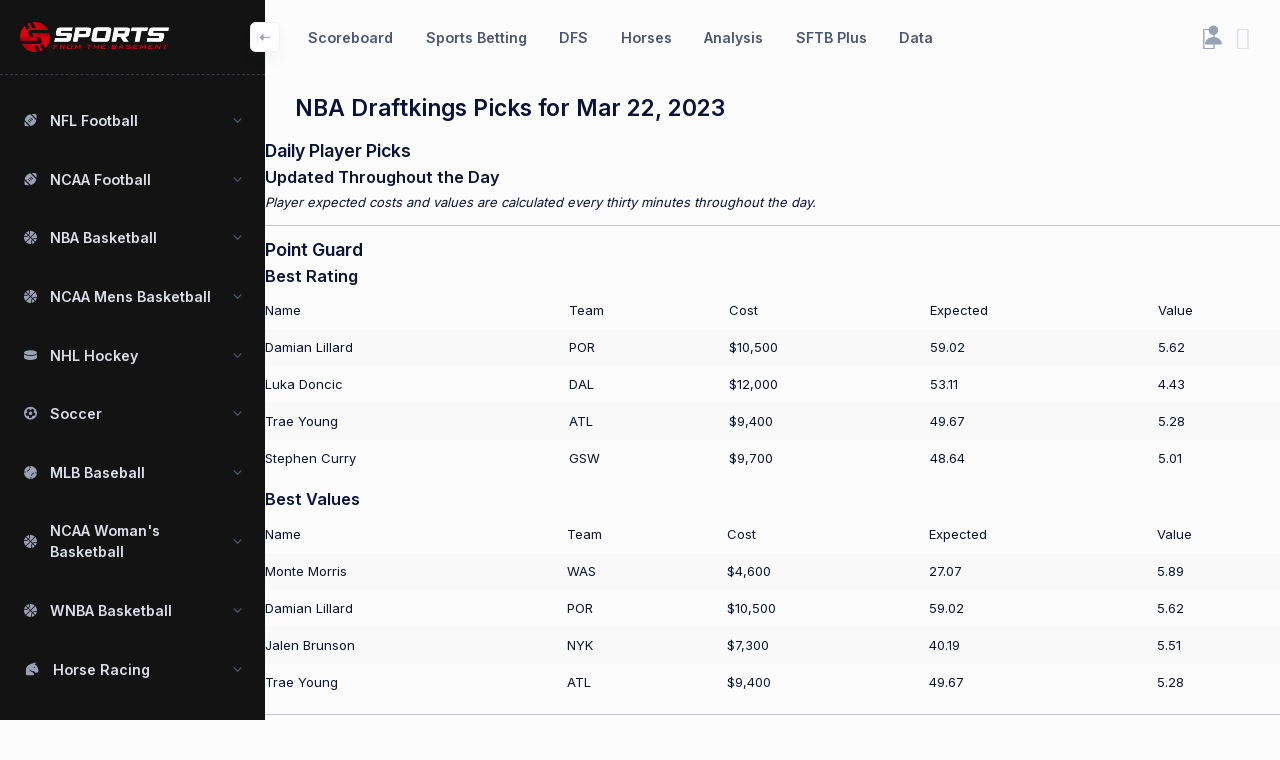

--- FILE ---
content_type: text/html; charset=UTF-8
request_url: https://www.sportsfromthebasement.com/2023/03/21/nba-draftkings-picks-for-mar-22-2023/
body_size: 17641
content:
<!doctype html>
<html lang="en">
	<!--begin::Head-->
	<head><base href=""/>
		<title>Sports From the Basement</title>
		<meta charset="utf-8" />
		<meta name="viewport" content="width=device-width, initial-scale=1">
		<link rel="shortcut icon" href="https://sftb-images.s3.amazonaws.com/wp-content/uploads/2018/08/25035014/cropped-Logo-Only-Big.png" />
		<!--begin::Fonts(mandatory for all pages)-->
		<link rel="stylesheet" href="https://fonts.googleapis.com/css?family=Inter:300,400,500,600,700" />
		<!--end::Fonts-->
		<!--begin::Vendor Stylesheets(used for this page only)-->
        <link href="https://www.sportsfromthebasement.com/wp-content/themes/sftb/assets/plugins/global/plugins.bundle.css" rel="stylesheet" type="text/css" />
		<!--end::Vendor Stylesheets-->
		<!--begin::Global Stylesheets Bundle(mandatory for all pages)-->
		<link href="https://www.sportsfromthebasement.com/wp-content/themes/sftb/assets/plugins/global/plugins.bundle.css" rel="stylesheet" type="text/css" />
		<link href="https://www.sportsfromthebasement.com/wp-content/themes/sftb/assets/css/style.bundle.css" rel="stylesheet" type="text/css" />
		<!--end::Global Stylesheets Bundle-->
		<script>// Frame-busting to prevent site from being loaded within a frame without permission (click-jacking) if (window.top != window.self) { window.top.location.replace(window.self.location.href); }</script>
		<title>NBA Draftkings Picks for Mar 22, 2023 - Sports from the Basement</title>
<meta name='robots' content='max-image-preview:large' />

<!-- This site is optimized with the Yoast SEO Premium plugin v9.2.1 - https://yoast.com/wordpress/plugins/seo/ -->
<link rel="canonical" href="https://www.sportsfromthebasement.com/2023/03/21/nba-draftkings-picks-for-mar-22-2023/" />
<meta property="og:locale" content="en_US" />
<meta property="og:type" content="article" />
<meta property="og:title" content="NBA Draftkings Picks for Mar 22, 2023 - Sports from the Basement" />
<meta property="og:description" content="Daily Player Picks Updated Throughout the Day Player expected costs and values are calculated every thirty minutes throughout the day. Point Guard Best Rating Name Team Cost Expected Value Damian Lillard POR $10,500 59.02 5.62 Luka Doncic DAL $12,000 53.11 4.43 Trae Young ATL $9,400 49.67 5.28 Stephen Curry GSW $9,700 48.64 5.01 Best Values&hellip; Continue reading NBA Draftkings Picks for Mar 22, 2023" />
<meta property="og:url" content="https://www.sportsfromthebasement.com/2023/03/21/nba-draftkings-picks-for-mar-22-2023/" />
<meta property="og:site_name" content="Sports from the Basement" />
<meta property="article:tag" content="NBA Fantasy" />
<meta property="article:section" content="Uncategorized" />
<meta property="article:published_time" content="2023-03-22T04:12:07-05:00" />
<meta property="article:modified_time" content="2023-03-23T03:42:16-05:00" />
<meta property="og:updated_time" content="2023-03-23T03:42:16-05:00" />
<meta name="twitter:card" content="summary_large_image" />
<meta name="twitter:description" content="Daily Player Picks Updated Throughout the Day Player expected costs and values are calculated every thirty minutes throughout the day. Point Guard Best Rating Name Team Cost Expected Value Damian Lillard POR $10,500 59.02 5.62 Luka Doncic DAL $12,000 53.11 4.43 Trae Young ATL $9,400 49.67 5.28 Stephen Curry GSW $9,700 48.64 5.01 Best Values&hellip; Continue reading NBA Draftkings Picks for Mar 22, 2023" />
<meta name="twitter:title" content="NBA Draftkings Picks for Mar 22, 2023 - Sports from the Basement" />
<!-- / Yoast SEO Premium plugin. -->

<link rel='dns-prefetch' href='//www.googletagmanager.com' />
<link rel='dns-prefetch' href='//stats.wp.com' />
<link rel='dns-prefetch' href='//v0.wordpress.com' />
<link rel='dns-prefetch' href='//pagead2.googlesyndication.com' />
<link rel='preconnect' href='//i0.wp.com' />
<link rel='preconnect' href='//c0.wp.com' />
<link rel="alternate" type="application/rss+xml" title="Sports from the Basement &raquo; Feed" href="https://www.sportsfromthebasement.com/feed/" />
<link rel="alternate" type="application/rss+xml" title="Sports from the Basement &raquo; Comments Feed" href="https://www.sportsfromthebasement.com/comments/feed/" />
<link rel="alternate" type="application/rss+xml" title="Sports from the Basement &raquo; NBA Draftkings Picks for Mar 22, 2023 Comments Feed" href="https://www.sportsfromthebasement.com/2023/03/21/nba-draftkings-picks-for-mar-22-2023/feed/" />
<link rel="alternate" title="oEmbed (JSON)" type="application/json+oembed" href="https://www.sportsfromthebasement.com/wp-json/oembed/1.0/embed?url=https%3A%2F%2Fwww.sportsfromthebasement.com%2F2023%2F03%2F21%2Fnba-draftkings-picks-for-mar-22-2023%2F" />
<link rel="alternate" title="oEmbed (XML)" type="text/xml+oembed" href="https://www.sportsfromthebasement.com/wp-json/oembed/1.0/embed?url=https%3A%2F%2Fwww.sportsfromthebasement.com%2F2023%2F03%2F21%2Fnba-draftkings-picks-for-mar-22-2023%2F&#038;format=xml" />
		<!-- This site uses the Google Analytics by MonsterInsights plugin v9.11.1 - Using Analytics tracking - https://www.monsterinsights.com/ -->
							<script src="//www.googletagmanager.com/gtag/js?id=G-CPRDD9BEKD"  data-cfasync="false" data-wpfc-render="false" async></script>
			<script data-cfasync="false" data-wpfc-render="false">
				var mi_version = '9.11.1';
				var mi_track_user = true;
				var mi_no_track_reason = '';
								var MonsterInsightsDefaultLocations = {"page_location":"https:\/\/www.sportsfromthebasement.com\/2023\/03\/21\/nba-draftkings-picks-for-mar-22-2023\/"};
								if ( typeof MonsterInsightsPrivacyGuardFilter === 'function' ) {
					var MonsterInsightsLocations = (typeof MonsterInsightsExcludeQuery === 'object') ? MonsterInsightsPrivacyGuardFilter( MonsterInsightsExcludeQuery ) : MonsterInsightsPrivacyGuardFilter( MonsterInsightsDefaultLocations );
				} else {
					var MonsterInsightsLocations = (typeof MonsterInsightsExcludeQuery === 'object') ? MonsterInsightsExcludeQuery : MonsterInsightsDefaultLocations;
				}

								var disableStrs = [
										'ga-disable-G-CPRDD9BEKD',
									];

				/* Function to detect opted out users */
				function __gtagTrackerIsOptedOut() {
					for (var index = 0; index < disableStrs.length; index++) {
						if (document.cookie.indexOf(disableStrs[index] + '=true') > -1) {
							return true;
						}
					}

					return false;
				}

				/* Disable tracking if the opt-out cookie exists. */
				if (__gtagTrackerIsOptedOut()) {
					for (var index = 0; index < disableStrs.length; index++) {
						window[disableStrs[index]] = true;
					}
				}

				/* Opt-out function */
				function __gtagTrackerOptout() {
					for (var index = 0; index < disableStrs.length; index++) {
						document.cookie = disableStrs[index] + '=true; expires=Thu, 31 Dec 2099 23:59:59 UTC; path=/';
						window[disableStrs[index]] = true;
					}
				}

				if ('undefined' === typeof gaOptout) {
					function gaOptout() {
						__gtagTrackerOptout();
					}
				}
								window.dataLayer = window.dataLayer || [];

				window.MonsterInsightsDualTracker = {
					helpers: {},
					trackers: {},
				};
				if (mi_track_user) {
					function __gtagDataLayer() {
						dataLayer.push(arguments);
					}

					function __gtagTracker(type, name, parameters) {
						if (!parameters) {
							parameters = {};
						}

						if (parameters.send_to) {
							__gtagDataLayer.apply(null, arguments);
							return;
						}

						if (type === 'event') {
														parameters.send_to = monsterinsights_frontend.v4_id;
							var hookName = name;
							if (typeof parameters['event_category'] !== 'undefined') {
								hookName = parameters['event_category'] + ':' + name;
							}

							if (typeof MonsterInsightsDualTracker.trackers[hookName] !== 'undefined') {
								MonsterInsightsDualTracker.trackers[hookName](parameters);
							} else {
								__gtagDataLayer('event', name, parameters);
							}
							
						} else {
							__gtagDataLayer.apply(null, arguments);
						}
					}

					__gtagTracker('js', new Date());
					__gtagTracker('set', {
						'developer_id.dZGIzZG': true,
											});
					if ( MonsterInsightsLocations.page_location ) {
						__gtagTracker('set', MonsterInsightsLocations);
					}
										__gtagTracker('config', 'G-CPRDD9BEKD', {"forceSSL":"true"} );
										window.gtag = __gtagTracker;										(function () {
						/* https://developers.google.com/analytics/devguides/collection/analyticsjs/ */
						/* ga and __gaTracker compatibility shim. */
						var noopfn = function () {
							return null;
						};
						var newtracker = function () {
							return new Tracker();
						};
						var Tracker = function () {
							return null;
						};
						var p = Tracker.prototype;
						p.get = noopfn;
						p.set = noopfn;
						p.send = function () {
							var args = Array.prototype.slice.call(arguments);
							args.unshift('send');
							__gaTracker.apply(null, args);
						};
						var __gaTracker = function () {
							var len = arguments.length;
							if (len === 0) {
								return;
							}
							var f = arguments[len - 1];
							if (typeof f !== 'object' || f === null || typeof f.hitCallback !== 'function') {
								if ('send' === arguments[0]) {
									var hitConverted, hitObject = false, action;
									if ('event' === arguments[1]) {
										if ('undefined' !== typeof arguments[3]) {
											hitObject = {
												'eventAction': arguments[3],
												'eventCategory': arguments[2],
												'eventLabel': arguments[4],
												'value': arguments[5] ? arguments[5] : 1,
											}
										}
									}
									if ('pageview' === arguments[1]) {
										if ('undefined' !== typeof arguments[2]) {
											hitObject = {
												'eventAction': 'page_view',
												'page_path': arguments[2],
											}
										}
									}
									if (typeof arguments[2] === 'object') {
										hitObject = arguments[2];
									}
									if (typeof arguments[5] === 'object') {
										Object.assign(hitObject, arguments[5]);
									}
									if ('undefined' !== typeof arguments[1].hitType) {
										hitObject = arguments[1];
										if ('pageview' === hitObject.hitType) {
											hitObject.eventAction = 'page_view';
										}
									}
									if (hitObject) {
										action = 'timing' === arguments[1].hitType ? 'timing_complete' : hitObject.eventAction;
										hitConverted = mapArgs(hitObject);
										__gtagTracker('event', action, hitConverted);
									}
								}
								return;
							}

							function mapArgs(args) {
								var arg, hit = {};
								var gaMap = {
									'eventCategory': 'event_category',
									'eventAction': 'event_action',
									'eventLabel': 'event_label',
									'eventValue': 'event_value',
									'nonInteraction': 'non_interaction',
									'timingCategory': 'event_category',
									'timingVar': 'name',
									'timingValue': 'value',
									'timingLabel': 'event_label',
									'page': 'page_path',
									'location': 'page_location',
									'title': 'page_title',
									'referrer' : 'page_referrer',
								};
								for (arg in args) {
																		if (!(!args.hasOwnProperty(arg) || !gaMap.hasOwnProperty(arg))) {
										hit[gaMap[arg]] = args[arg];
									} else {
										hit[arg] = args[arg];
									}
								}
								return hit;
							}

							try {
								f.hitCallback();
							} catch (ex) {
							}
						};
						__gaTracker.create = newtracker;
						__gaTracker.getByName = newtracker;
						__gaTracker.getAll = function () {
							return [];
						};
						__gaTracker.remove = noopfn;
						__gaTracker.loaded = true;
						window['__gaTracker'] = __gaTracker;
					})();
									} else {
										console.log("");
					(function () {
						function __gtagTracker() {
							return null;
						}

						window['__gtagTracker'] = __gtagTracker;
						window['gtag'] = __gtagTracker;
					})();
									}
			</script>
							<!-- / Google Analytics by MonsterInsights -->
		<style id='wp-img-auto-sizes-contain-inline-css'>
img:is([sizes=auto i],[sizes^="auto," i]){contain-intrinsic-size:3000px 1500px}
/*# sourceURL=wp-img-auto-sizes-contain-inline-css */
</style>
<style id='wp-emoji-styles-inline-css'>

	img.wp-smiley, img.emoji {
		display: inline !important;
		border: none !important;
		box-shadow: none !important;
		height: 1em !important;
		width: 1em !important;
		margin: 0 0.07em !important;
		vertical-align: -0.1em !important;
		background: none !important;
		padding: 0 !important;
	}
/*# sourceURL=wp-emoji-styles-inline-css */
</style>
<style id='wp-block-library-inline-css'>
:root{--wp-block-synced-color:#7a00df;--wp-block-synced-color--rgb:122,0,223;--wp-bound-block-color:var(--wp-block-synced-color);--wp-editor-canvas-background:#ddd;--wp-admin-theme-color:#007cba;--wp-admin-theme-color--rgb:0,124,186;--wp-admin-theme-color-darker-10:#006ba1;--wp-admin-theme-color-darker-10--rgb:0,107,160.5;--wp-admin-theme-color-darker-20:#005a87;--wp-admin-theme-color-darker-20--rgb:0,90,135;--wp-admin-border-width-focus:2px}@media (min-resolution:192dpi){:root{--wp-admin-border-width-focus:1.5px}}.wp-element-button{cursor:pointer}:root .has-very-light-gray-background-color{background-color:#eee}:root .has-very-dark-gray-background-color{background-color:#313131}:root .has-very-light-gray-color{color:#eee}:root .has-very-dark-gray-color{color:#313131}:root .has-vivid-green-cyan-to-vivid-cyan-blue-gradient-background{background:linear-gradient(135deg,#00d084,#0693e3)}:root .has-purple-crush-gradient-background{background:linear-gradient(135deg,#34e2e4,#4721fb 50%,#ab1dfe)}:root .has-hazy-dawn-gradient-background{background:linear-gradient(135deg,#faaca8,#dad0ec)}:root .has-subdued-olive-gradient-background{background:linear-gradient(135deg,#fafae1,#67a671)}:root .has-atomic-cream-gradient-background{background:linear-gradient(135deg,#fdd79a,#004a59)}:root .has-nightshade-gradient-background{background:linear-gradient(135deg,#330968,#31cdcf)}:root .has-midnight-gradient-background{background:linear-gradient(135deg,#020381,#2874fc)}:root{--wp--preset--font-size--normal:16px;--wp--preset--font-size--huge:42px}.has-regular-font-size{font-size:1em}.has-larger-font-size{font-size:2.625em}.has-normal-font-size{font-size:var(--wp--preset--font-size--normal)}.has-huge-font-size{font-size:var(--wp--preset--font-size--huge)}.has-text-align-center{text-align:center}.has-text-align-left{text-align:left}.has-text-align-right{text-align:right}.has-fit-text{white-space:nowrap!important}#end-resizable-editor-section{display:none}.aligncenter{clear:both}.items-justified-left{justify-content:flex-start}.items-justified-center{justify-content:center}.items-justified-right{justify-content:flex-end}.items-justified-space-between{justify-content:space-between}.screen-reader-text{border:0;clip-path:inset(50%);height:1px;margin:-1px;overflow:hidden;padding:0;position:absolute;width:1px;word-wrap:normal!important}.screen-reader-text:focus{background-color:#ddd;clip-path:none;color:#444;display:block;font-size:1em;height:auto;left:5px;line-height:normal;padding:15px 23px 14px;text-decoration:none;top:5px;width:auto;z-index:100000}html :where(.has-border-color){border-style:solid}html :where([style*=border-top-color]){border-top-style:solid}html :where([style*=border-right-color]){border-right-style:solid}html :where([style*=border-bottom-color]){border-bottom-style:solid}html :where([style*=border-left-color]){border-left-style:solid}html :where([style*=border-width]){border-style:solid}html :where([style*=border-top-width]){border-top-style:solid}html :where([style*=border-right-width]){border-right-style:solid}html :where([style*=border-bottom-width]){border-bottom-style:solid}html :where([style*=border-left-width]){border-left-style:solid}html :where(img[class*=wp-image-]){height:auto;max-width:100%}:where(figure){margin:0 0 1em}html :where(.is-position-sticky){--wp-admin--admin-bar--position-offset:var(--wp-admin--admin-bar--height,0px)}@media screen and (max-width:600px){html :where(.is-position-sticky){--wp-admin--admin-bar--position-offset:0px}}

/*# sourceURL=wp-block-library-inline-css */
</style><style id='global-styles-inline-css'>
:root{--wp--preset--aspect-ratio--square: 1;--wp--preset--aspect-ratio--4-3: 4/3;--wp--preset--aspect-ratio--3-4: 3/4;--wp--preset--aspect-ratio--3-2: 3/2;--wp--preset--aspect-ratio--2-3: 2/3;--wp--preset--aspect-ratio--16-9: 16/9;--wp--preset--aspect-ratio--9-16: 9/16;--wp--preset--color--black: #000000;--wp--preset--color--cyan-bluish-gray: #abb8c3;--wp--preset--color--white: #FFFFFF;--wp--preset--color--pale-pink: #f78da7;--wp--preset--color--vivid-red: #cf2e2e;--wp--preset--color--luminous-vivid-orange: #ff6900;--wp--preset--color--luminous-vivid-amber: #fcb900;--wp--preset--color--light-green-cyan: #7bdcb5;--wp--preset--color--vivid-green-cyan: #00d084;--wp--preset--color--pale-cyan-blue: #8ed1fc;--wp--preset--color--vivid-cyan-blue: #0693e3;--wp--preset--color--vivid-purple: #9b51e0;--wp--preset--color--dark-gray: #28303D;--wp--preset--color--gray: #39414D;--wp--preset--color--green: #D1E4DD;--wp--preset--color--blue: #D1DFE4;--wp--preset--color--purple: #D1D1E4;--wp--preset--color--red: #E4D1D1;--wp--preset--color--orange: #E4DAD1;--wp--preset--color--yellow: #EEEADD;--wp--preset--gradient--vivid-cyan-blue-to-vivid-purple: linear-gradient(135deg,rgb(6,147,227) 0%,rgb(155,81,224) 100%);--wp--preset--gradient--light-green-cyan-to-vivid-green-cyan: linear-gradient(135deg,rgb(122,220,180) 0%,rgb(0,208,130) 100%);--wp--preset--gradient--luminous-vivid-amber-to-luminous-vivid-orange: linear-gradient(135deg,rgb(252,185,0) 0%,rgb(255,105,0) 100%);--wp--preset--gradient--luminous-vivid-orange-to-vivid-red: linear-gradient(135deg,rgb(255,105,0) 0%,rgb(207,46,46) 100%);--wp--preset--gradient--very-light-gray-to-cyan-bluish-gray: linear-gradient(135deg,rgb(238,238,238) 0%,rgb(169,184,195) 100%);--wp--preset--gradient--cool-to-warm-spectrum: linear-gradient(135deg,rgb(74,234,220) 0%,rgb(151,120,209) 20%,rgb(207,42,186) 40%,rgb(238,44,130) 60%,rgb(251,105,98) 80%,rgb(254,248,76) 100%);--wp--preset--gradient--blush-light-purple: linear-gradient(135deg,rgb(255,206,236) 0%,rgb(152,150,240) 100%);--wp--preset--gradient--blush-bordeaux: linear-gradient(135deg,rgb(254,205,165) 0%,rgb(254,45,45) 50%,rgb(107,0,62) 100%);--wp--preset--gradient--luminous-dusk: linear-gradient(135deg,rgb(255,203,112) 0%,rgb(199,81,192) 50%,rgb(65,88,208) 100%);--wp--preset--gradient--pale-ocean: linear-gradient(135deg,rgb(255,245,203) 0%,rgb(182,227,212) 50%,rgb(51,167,181) 100%);--wp--preset--gradient--electric-grass: linear-gradient(135deg,rgb(202,248,128) 0%,rgb(113,206,126) 100%);--wp--preset--gradient--midnight: linear-gradient(135deg,rgb(2,3,129) 0%,rgb(40,116,252) 100%);--wp--preset--gradient--purple-to-yellow: linear-gradient(160deg, #D1D1E4 0%, #EEEADD 100%);--wp--preset--gradient--yellow-to-purple: linear-gradient(160deg, #EEEADD 0%, #D1D1E4 100%);--wp--preset--gradient--green-to-yellow: linear-gradient(160deg, #D1E4DD 0%, #EEEADD 100%);--wp--preset--gradient--yellow-to-green: linear-gradient(160deg, #EEEADD 0%, #D1E4DD 100%);--wp--preset--gradient--red-to-yellow: linear-gradient(160deg, #E4D1D1 0%, #EEEADD 100%);--wp--preset--gradient--yellow-to-red: linear-gradient(160deg, #EEEADD 0%, #E4D1D1 100%);--wp--preset--gradient--purple-to-red: linear-gradient(160deg, #D1D1E4 0%, #E4D1D1 100%);--wp--preset--gradient--red-to-purple: linear-gradient(160deg, #E4D1D1 0%, #D1D1E4 100%);--wp--preset--font-size--small: 18px;--wp--preset--font-size--medium: 20px;--wp--preset--font-size--large: 24px;--wp--preset--font-size--x-large: 42px;--wp--preset--font-size--extra-small: 16px;--wp--preset--font-size--normal: 20px;--wp--preset--font-size--extra-large: 40px;--wp--preset--font-size--huge: 96px;--wp--preset--font-size--gigantic: 144px;--wp--preset--spacing--20: 0.44rem;--wp--preset--spacing--30: 0.67rem;--wp--preset--spacing--40: 1rem;--wp--preset--spacing--50: 1.5rem;--wp--preset--spacing--60: 2.25rem;--wp--preset--spacing--70: 3.38rem;--wp--preset--spacing--80: 5.06rem;--wp--preset--shadow--natural: 6px 6px 9px rgba(0, 0, 0, 0.2);--wp--preset--shadow--deep: 12px 12px 50px rgba(0, 0, 0, 0.4);--wp--preset--shadow--sharp: 6px 6px 0px rgba(0, 0, 0, 0.2);--wp--preset--shadow--outlined: 6px 6px 0px -3px rgb(255, 255, 255), 6px 6px rgb(0, 0, 0);--wp--preset--shadow--crisp: 6px 6px 0px rgb(0, 0, 0);}:where(.is-layout-flex){gap: 0.5em;}:where(.is-layout-grid){gap: 0.5em;}body .is-layout-flex{display: flex;}.is-layout-flex{flex-wrap: wrap;align-items: center;}.is-layout-flex > :is(*, div){margin: 0;}body .is-layout-grid{display: grid;}.is-layout-grid > :is(*, div){margin: 0;}:where(.wp-block-columns.is-layout-flex){gap: 2em;}:where(.wp-block-columns.is-layout-grid){gap: 2em;}:where(.wp-block-post-template.is-layout-flex){gap: 1.25em;}:where(.wp-block-post-template.is-layout-grid){gap: 1.25em;}.has-black-color{color: var(--wp--preset--color--black) !important;}.has-cyan-bluish-gray-color{color: var(--wp--preset--color--cyan-bluish-gray) !important;}.has-white-color{color: var(--wp--preset--color--white) !important;}.has-pale-pink-color{color: var(--wp--preset--color--pale-pink) !important;}.has-vivid-red-color{color: var(--wp--preset--color--vivid-red) !important;}.has-luminous-vivid-orange-color{color: var(--wp--preset--color--luminous-vivid-orange) !important;}.has-luminous-vivid-amber-color{color: var(--wp--preset--color--luminous-vivid-amber) !important;}.has-light-green-cyan-color{color: var(--wp--preset--color--light-green-cyan) !important;}.has-vivid-green-cyan-color{color: var(--wp--preset--color--vivid-green-cyan) !important;}.has-pale-cyan-blue-color{color: var(--wp--preset--color--pale-cyan-blue) !important;}.has-vivid-cyan-blue-color{color: var(--wp--preset--color--vivid-cyan-blue) !important;}.has-vivid-purple-color{color: var(--wp--preset--color--vivid-purple) !important;}.has-black-background-color{background-color: var(--wp--preset--color--black) !important;}.has-cyan-bluish-gray-background-color{background-color: var(--wp--preset--color--cyan-bluish-gray) !important;}.has-white-background-color{background-color: var(--wp--preset--color--white) !important;}.has-pale-pink-background-color{background-color: var(--wp--preset--color--pale-pink) !important;}.has-vivid-red-background-color{background-color: var(--wp--preset--color--vivid-red) !important;}.has-luminous-vivid-orange-background-color{background-color: var(--wp--preset--color--luminous-vivid-orange) !important;}.has-luminous-vivid-amber-background-color{background-color: var(--wp--preset--color--luminous-vivid-amber) !important;}.has-light-green-cyan-background-color{background-color: var(--wp--preset--color--light-green-cyan) !important;}.has-vivid-green-cyan-background-color{background-color: var(--wp--preset--color--vivid-green-cyan) !important;}.has-pale-cyan-blue-background-color{background-color: var(--wp--preset--color--pale-cyan-blue) !important;}.has-vivid-cyan-blue-background-color{background-color: var(--wp--preset--color--vivid-cyan-blue) !important;}.has-vivid-purple-background-color{background-color: var(--wp--preset--color--vivid-purple) !important;}.has-black-border-color{border-color: var(--wp--preset--color--black) !important;}.has-cyan-bluish-gray-border-color{border-color: var(--wp--preset--color--cyan-bluish-gray) !important;}.has-white-border-color{border-color: var(--wp--preset--color--white) !important;}.has-pale-pink-border-color{border-color: var(--wp--preset--color--pale-pink) !important;}.has-vivid-red-border-color{border-color: var(--wp--preset--color--vivid-red) !important;}.has-luminous-vivid-orange-border-color{border-color: var(--wp--preset--color--luminous-vivid-orange) !important;}.has-luminous-vivid-amber-border-color{border-color: var(--wp--preset--color--luminous-vivid-amber) !important;}.has-light-green-cyan-border-color{border-color: var(--wp--preset--color--light-green-cyan) !important;}.has-vivid-green-cyan-border-color{border-color: var(--wp--preset--color--vivid-green-cyan) !important;}.has-pale-cyan-blue-border-color{border-color: var(--wp--preset--color--pale-cyan-blue) !important;}.has-vivid-cyan-blue-border-color{border-color: var(--wp--preset--color--vivid-cyan-blue) !important;}.has-vivid-purple-border-color{border-color: var(--wp--preset--color--vivid-purple) !important;}.has-vivid-cyan-blue-to-vivid-purple-gradient-background{background: var(--wp--preset--gradient--vivid-cyan-blue-to-vivid-purple) !important;}.has-light-green-cyan-to-vivid-green-cyan-gradient-background{background: var(--wp--preset--gradient--light-green-cyan-to-vivid-green-cyan) !important;}.has-luminous-vivid-amber-to-luminous-vivid-orange-gradient-background{background: var(--wp--preset--gradient--luminous-vivid-amber-to-luminous-vivid-orange) !important;}.has-luminous-vivid-orange-to-vivid-red-gradient-background{background: var(--wp--preset--gradient--luminous-vivid-orange-to-vivid-red) !important;}.has-very-light-gray-to-cyan-bluish-gray-gradient-background{background: var(--wp--preset--gradient--very-light-gray-to-cyan-bluish-gray) !important;}.has-cool-to-warm-spectrum-gradient-background{background: var(--wp--preset--gradient--cool-to-warm-spectrum) !important;}.has-blush-light-purple-gradient-background{background: var(--wp--preset--gradient--blush-light-purple) !important;}.has-blush-bordeaux-gradient-background{background: var(--wp--preset--gradient--blush-bordeaux) !important;}.has-luminous-dusk-gradient-background{background: var(--wp--preset--gradient--luminous-dusk) !important;}.has-pale-ocean-gradient-background{background: var(--wp--preset--gradient--pale-ocean) !important;}.has-electric-grass-gradient-background{background: var(--wp--preset--gradient--electric-grass) !important;}.has-midnight-gradient-background{background: var(--wp--preset--gradient--midnight) !important;}.has-small-font-size{font-size: var(--wp--preset--font-size--small) !important;}.has-medium-font-size{font-size: var(--wp--preset--font-size--medium) !important;}.has-large-font-size{font-size: var(--wp--preset--font-size--large) !important;}.has-x-large-font-size{font-size: var(--wp--preset--font-size--x-large) !important;}
/*# sourceURL=global-styles-inline-css */
</style>

<style id='classic-theme-styles-inline-css'>
/*! This file is auto-generated */
.wp-block-button__link{color:#fff;background-color:#32373c;border-radius:9999px;box-shadow:none;text-decoration:none;padding:calc(.667em + 2px) calc(1.333em + 2px);font-size:1.125em}.wp-block-file__button{background:#32373c;color:#fff;text-decoration:none}
/*# sourceURL=/wp-includes/css/classic-themes.min.css */
</style>
<link rel='stylesheet' id='contact-form-7-css' href='https://www.sportsfromthebasement.com/wp-content/plugins/contact-form-7/includes/css/styles.css?ver=6.1.4' media='all' />
<link rel='stylesheet' id='pmpro_frontend_base-css' href='https://www.sportsfromthebasement.com/wp-content/plugins/paid-memberships-pro/css/frontend/base.css?ver=3.6.4' media='all' />
<link rel='stylesheet' id='pmpro_frontend_variation_1-css' href='https://www.sportsfromthebasement.com/wp-content/plugins/paid-memberships-pro/css/frontend/variation_1.css?ver=3.6.4' media='all' />
<link rel='stylesheet' id='theme-my-login-css' href='https://www.sportsfromthebasement.com/wp-content/plugins/theme-my-login/assets/styles/theme-my-login.min.css?ver=7.1.14' media='all' />
<link rel='stylesheet' id='twenty-twenty-one-style-css' href='https://www.sportsfromthebasement.com/wp-content/themes/sftb/style.css?ver=1.8' media='all' />
<link rel='stylesheet' id='twenty-twenty-one-print-style-css' href='https://www.sportsfromthebasement.com/wp-content/themes/sftb/assets/css/print.css?ver=1.8' media='print' />
<script src="https://c0.wp.com/c/6.9/wp-includes/js/jquery/jquery.min.js" id="jquery-core-js"></script>
<script src="https://c0.wp.com/c/6.9/wp-includes/js/jquery/jquery-migrate.min.js" id="jquery-migrate-js"></script>
<script src="https://c0.wp.com/c/6.9/wp-includes/js/dist/vendor/moment.min.js" id="moment-js"></script>
<script id="moment-js-after">
moment.updateLocale( 'en_US', {"months":["January","February","March","April","May","June","July","August","September","October","November","December"],"monthsShort":["Jan","Feb","Mar","Apr","May","Jun","Jul","Aug","Sep","Oct","Nov","Dec"],"weekdays":["Sunday","Monday","Tuesday","Wednesday","Thursday","Friday","Saturday"],"weekdaysShort":["Sun","Mon","Tue","Wed","Thu","Fri","Sat"],"week":{"dow":1},"longDateFormat":{"LT":"g:i a","LTS":null,"L":null,"LL":"F j, Y","LLL":"F j, Y g:i a","LLLL":null}} );
//# sourceURL=moment-js-after
</script>
<script src="https://www.sportsfromthebasement.com/wp-content/plugins/sftb-2022/include/bootstrap-datepicker.js?cachekill=1769314047&amp;ver=6.9" id="datepicker-js"></script>
<script src="https://www.sportsfromthebasement.com/wp-content/plugins/sftb-2022/js/sftb_plus_bets.js?cachekill=1769314047&amp;ver=6.9" id="sftb_plus_bets-js-js"></script>
<script src="https://www.sportsfromthebasement.com/wp-content/plugins/sftb-2022/js/sftb_plus_dfs.js?cachekill=1769314047&amp;ver=6.9" id="sftb_plus_dfs-js-js"></script>
<script src="https://www.sportsfromthebasement.com/wp-content/plugins/sftb-2022/js/sftb_plus_horses.js?cachekill=1769314047&amp;ver=6.9" id="sftb_plus_horses-js-js"></script>
<script src="https://www.sportsfromthebasement.com/wp-content/plugins/sftb-2022/js/scoreboard.js?cachekill=1769314047&amp;ver=6.9" id="scoreboard-js-js"></script>
<script src="https://www.sportsfromthebasement.com/wp-content/plugins/sftb-2022/js/analysis.js?cachekill=1769314047&amp;ver=6.9" id="analysis-js-js"></script>
<script src="https://www.sportsfromthebasement.com/wp-content/plugins/google-analytics-for-wordpress/assets/js/frontend-gtag.min.js?ver=9.11.1" id="monsterinsights-frontend-script-js" async data-wp-strategy="async"></script>
<script data-cfasync="false" data-wpfc-render="false" id='monsterinsights-frontend-script-js-extra'>var monsterinsights_frontend = {"js_events_tracking":"true","download_extensions":"doc,pdf,ppt,zip,xls,docx,pptx,xlsx","inbound_paths":"[]","home_url":"https:\/\/www.sportsfromthebasement.com","hash_tracking":"false","v4_id":"G-CPRDD9BEKD"};</script>

<!-- Google tag (gtag.js) snippet added by Site Kit -->
<!-- Google Analytics snippet added by Site Kit -->
<script src="https://www.googletagmanager.com/gtag/js?id=GT-TQT9W58" id="google_gtagjs-js" async></script>
<script id="google_gtagjs-js-after">
window.dataLayer = window.dataLayer || [];function gtag(){dataLayer.push(arguments);}
gtag("set","linker",{"domains":["www.sportsfromthebasement.com"]});
gtag("js", new Date());
gtag("set", "developer_id.dZTNiMT", true);
gtag("config", "GT-TQT9W58");
//# sourceURL=google_gtagjs-js-after
</script>
<link rel="https://api.w.org/" href="https://www.sportsfromthebasement.com/wp-json/" /><link rel="alternate" title="JSON" type="application/json" href="https://www.sportsfromthebasement.com/wp-json/wp/v2/posts/678717" /><link rel="EditURI" type="application/rsd+xml" title="RSD" href="https://www.sportsfromthebasement.com/xmlrpc.php?rsd" />
<meta name="generator" content="WordPress 6.9" />
<link rel='shortlink' href='https://wp.me/p1GQ1p-2Qz3' />
        <style>
        .getty.aligncenter {
            text-align: center;
        }
        .getty.alignleft {
            float: none;
            margin-right: 0;
        }
        .getty.alignleft > div {
            float: left;
            margin-right: 5px;
        }
        .getty.alignright {
            float: none;
            margin-left: 0;
        }
        .getty.alignright > div {
            float: right;
            margin-left: 5px;
        }
        </style>
        <meta name="generator" content="Site Kit by Google 1.170.0" /><style id="pmpro_colors">:root {
	--pmpro--color--base: #ffffff;
	--pmpro--color--contrast: #222222;
	--pmpro--color--accent: #0c3d54;
	--pmpro--color--accent--variation: hsl( 199,75%,28.5% );
	--pmpro--color--border--variation: hsl( 0,0%,91% );
}</style>	<style>img#wpstats{display:none}</style>
		<link rel="pingback" href="https://www.sportsfromthebasement.com/xmlrpc.php">
<!-- Google AdSense meta tags added by Site Kit -->
<meta name="google-adsense-platform-account" content="ca-host-pub-2644536267352236">
<meta name="google-adsense-platform-domain" content="sitekit.withgoogle.com">
<!-- End Google AdSense meta tags added by Site Kit -->
<meta name="generator" content="Powered by WPBakery Page Builder - drag and drop page builder for WordPress."/>
<link rel="amphtml" href="https://www.sportsfromthebasement.com/2023/03/21/nba-draftkings-picks-for-mar-22-2023/amp/">
<!-- Google AdSense snippet added by Site Kit -->
<script async src="https://pagead2.googlesyndication.com/pagead/js/adsbygoogle.js?client=ca-pub-5248705709523359&amp;host=ca-host-pub-2644536267352236" crossorigin="anonymous"></script>

<!-- End Google AdSense snippet added by Site Kit -->
<meta name="generator" content="Powered by Slider Revolution 6.6.10 - responsive, Mobile-Friendly Slider Plugin for WordPress with comfortable drag and drop interface." />
<link rel="icon" href="https://i0.wp.com/sftb-images.s3.amazonaws.com/wp-content/uploads/2018/08/25035014/cropped-Logo-Only-Big.png?fit=32%2C32&#038;ssl=1" sizes="32x32" />
<link rel="icon" href="https://i0.wp.com/sftb-images.s3.amazonaws.com/wp-content/uploads/2018/08/25035014/cropped-Logo-Only-Big.png?fit=192%2C192&#038;ssl=1" sizes="192x192" />
<link rel="apple-touch-icon" href="https://i0.wp.com/sftb-images.s3.amazonaws.com/wp-content/uploads/2018/08/25035014/cropped-Logo-Only-Big.png?fit=180%2C180&#038;ssl=1" />
<meta name="msapplication-TileImage" content="https://i0.wp.com/sftb-images.s3.amazonaws.com/wp-content/uploads/2018/08/25035014/cropped-Logo-Only-Big.png?fit=270%2C270&#038;ssl=1" />
<script>function setREVStartSize(e){
			//window.requestAnimationFrame(function() {
				window.RSIW = window.RSIW===undefined ? window.innerWidth : window.RSIW;
				window.RSIH = window.RSIH===undefined ? window.innerHeight : window.RSIH;
				try {
					var pw = document.getElementById(e.c).parentNode.offsetWidth,
						newh;
					pw = pw===0 || isNaN(pw) || (e.l=="fullwidth" || e.layout=="fullwidth") ? window.RSIW : pw;
					e.tabw = e.tabw===undefined ? 0 : parseInt(e.tabw);
					e.thumbw = e.thumbw===undefined ? 0 : parseInt(e.thumbw);
					e.tabh = e.tabh===undefined ? 0 : parseInt(e.tabh);
					e.thumbh = e.thumbh===undefined ? 0 : parseInt(e.thumbh);
					e.tabhide = e.tabhide===undefined ? 0 : parseInt(e.tabhide);
					e.thumbhide = e.thumbhide===undefined ? 0 : parseInt(e.thumbhide);
					e.mh = e.mh===undefined || e.mh=="" || e.mh==="auto" ? 0 : parseInt(e.mh,0);
					if(e.layout==="fullscreen" || e.l==="fullscreen")
						newh = Math.max(e.mh,window.RSIH);
					else{
						e.gw = Array.isArray(e.gw) ? e.gw : [e.gw];
						for (var i in e.rl) if (e.gw[i]===undefined || e.gw[i]===0) e.gw[i] = e.gw[i-1];
						e.gh = e.el===undefined || e.el==="" || (Array.isArray(e.el) && e.el.length==0)? e.gh : e.el;
						e.gh = Array.isArray(e.gh) ? e.gh : [e.gh];
						for (var i in e.rl) if (e.gh[i]===undefined || e.gh[i]===0) e.gh[i] = e.gh[i-1];
											
						var nl = new Array(e.rl.length),
							ix = 0,
							sl;
						e.tabw = e.tabhide>=pw ? 0 : e.tabw;
						e.thumbw = e.thumbhide>=pw ? 0 : e.thumbw;
						e.tabh = e.tabhide>=pw ? 0 : e.tabh;
						e.thumbh = e.thumbhide>=pw ? 0 : e.thumbh;
						for (var i in e.rl) nl[i] = e.rl[i]<window.RSIW ? 0 : e.rl[i];
						sl = nl[0];
						for (var i in nl) if (sl>nl[i] && nl[i]>0) { sl = nl[i]; ix=i;}
						var m = pw>(e.gw[ix]+e.tabw+e.thumbw) ? 1 : (pw-(e.tabw+e.thumbw)) / (e.gw[ix]);
						newh =  (e.gh[ix] * m) + (e.tabh + e.thumbh);
					}
					var el = document.getElementById(e.c);
					if (el!==null && el) el.style.height = newh+"px";
					el = document.getElementById(e.c+"_wrapper");
					if (el!==null && el) {
						el.style.height = newh+"px";
						el.style.display = "block";
					}
				} catch(e){
					console.log("Failure at Presize of Slider:" + e)
				}
			//});
		  };</script>
<noscript><style> .wpb_animate_when_almost_visible { opacity: 1; }</style></noscript>	<link rel='stylesheet' id='rs-plugin-settings-css' href='https://www.sportsfromthebasement.com/wp-content/plugins/revslider/public/assets/css/rs6.css?ver=6.6.10' media='all' />
<style id='rs-plugin-settings-inline-css'>
#rs-demo-id {}
/*# sourceURL=rs-plugin-settings-inline-css */
</style>
</head>
	<!--end::Head-->
	<!--begin::Body-->
	<body id="kt_app_body" data-kt-app-layout="dark-sidebar" data-kt-app-header-fixed="true" data-kt-app-sidebar-enabled="true" data-kt-app-sidebar-fixed="true" data-kt-app-sidebar-hoverable="true" data-kt-app-sidebar-push-header="true" data-kt-app-sidebar-push-toolbar="true" data-kt-app-sidebar-push-footer="true" data-kt-app-toolbar-enabled="true" class="app-default">
		<!--begin::Theme mode setup on page load-->
		<script>var defaultThemeMode = "light"; var themeMode; if ( document.documentElement ) { if ( document.documentElement.hasAttribute("data-bs-theme-mode")) { themeMode = document.documentElement.getAttribute("data-bs-theme-mode"); } else { if ( localStorage.getItem("data-bs-theme") !== null ) { themeMode = localStorage.getItem("data-bs-theme"); } else { themeMode = defaultThemeMode; } } if (themeMode === "system") { themeMode = window.matchMedia("(prefers-color-scheme: dark)").matches ? "dark" : "light"; } document.documentElement.setAttribute("data-bs-theme", themeMode); }</script>
		<!--end::Theme mode setup on page load-->
		<!--begin::App-->
		<div class="d-flex flex-column flex-root app-root" id="kt_app_root">
			<!--begin::Page-->
			<div class="app-page flex-column flex-column-fluid" id="kt_app_page">
				<!--begin::Header-->
				<div id="kt_app_header" class="app-header" data-kt-sticky="true" data-kt-sticky-activate="{default: true, lg: true}" data-kt-sticky-name="app-header-minimize" data-kt-sticky-offset="{default: '200px', lg: '0'}" data-kt-sticky-animation="false">
					<!--begin::Header container-->
					<div class="app-container container-fluid d-flex align-items-stretch justify-content-between" id="kt_app_header_container">
						<!--begin::Sidebar mobile toggle-->
						<div class="d-flex align-items-center d-lg-none ms-n3 me-1 me-md-2" title="Show sidebar menu">
							<div class="btn btn-icon btn-active-color-primary w-35px h-35px" id="kt_app_sidebar_mobile_toggle">
								<i class="ki-duotone ki-abstract-14 fs-2 fs-md-1">
									<span class="path1"></span>
									<span class="path2"></span>
								</i>
							</div>
						</div>
						<!--end::Sidebar mobile toggle-->
						<!--begin::Mobile logo-->
						<div class="d-flex align-items-center flex-grow-1 flex-lg-grow-0">
							<a href="/" class="d-lg-none">
								<img alt="Logo" src="https://sftb-images.s3.amazonaws.com/wp-content/uploads/2018/08/25035014/cropped-Logo-Only-Big.png" class="h-30px" />
							</a>
						</div>
						<!--end::Mobile logo-->
						<!--begin::Header wrapper-->
						<div class="d-flex align-items-stretch justify-content-between flex-lg-grow-1" id="kt_app_header_wrapper">
							<!--begin::Menu wrapper-->
							<div class="app-header-menu app-header-mobile-drawer align-items-stretch" data-kt-drawer="true" data-kt-drawer-name="app-header-menu" data-kt-drawer-activate="{default: true, lg: false}" data-kt-drawer-overlay="true" data-kt-drawer-width="250px" data-kt-drawer-direction="end" data-kt-drawer-toggle="#kt_app_header_menu_toggle" data-kt-swapper="true" data-kt-swapper-mode="{default: 'append', lg: 'prepend'}" data-kt-swapper-parent="{default: '#kt_app_body', lg: '#kt_app_header_wrapper'}">
								<!--begin::Menu-->
                                <div class="menu menu-rounded menu-column menu-lg-row my-5 my-lg-0 align-items-stretch fw-semibold px-2 px-lg-0" id="kt_app_header_menu" data-kt-menu="true">                                
                                                                                    <!--begin:Menu item-->
                                                <!--here show menu-here-bg-->
                                                <div  data-kt-menu-placement="bottom-start" class="menu-item  menu-lg-down-accordion me-0 me-lg-2">                                    
                                                    <!--begin:Menu link-->
                                                    <span class="menu-link">
                                                        <a class="menu-title" href="https://www.sportsfromthebasement.com/scoreboard/">Scoreboard</a>
                                                    </span>
                                                    <!--end:Menu link-->
                                                </div>
                                                <!--end:Menu item-->
                                                                                            <!--begin:Menu item-->
                                                <!--here show menu-here-bg-->
                                                <div  data-kt-menu-placement="bottom-start" class="menu-item  menu-lg-down-accordion me-0 me-lg-2">                                    
                                                    <!--begin:Menu link-->
                                                    <span class="menu-link">
                                                        <a class="menu-title" href="https://www.sportsfromthebasement.com/sports-betting/">Sports Betting</a>
                                                    </span>
                                                    <!--end:Menu link-->
                                                </div>
                                                <!--end:Menu item-->
                                                                                            <!--begin:Menu item-->
                                                <!--here show menu-here-bg-->
                                                <div  data-kt-menu-placement="bottom-start" class="menu-item  menu-lg-down-accordion me-0 me-lg-2">                                    
                                                    <!--begin:Menu link-->
                                                    <span class="menu-link">
                                                        <a class="menu-title" href="https://www.sportsfromthebasement.com/dfs/">DFS</a>
                                                    </span>
                                                    <!--end:Menu link-->
                                                </div>
                                                <!--end:Menu item-->
                                                                                            <!--begin:Menu item-->
                                                <!--here show menu-here-bg-->
                                                <div  data-kt-menu-placement="bottom-start" class="menu-item  menu-lg-down-accordion me-0 me-lg-2">                                    
                                                    <!--begin:Menu link-->
                                                    <span class="menu-link">
                                                        <a class="menu-title" href="https://www.sportsfromthebasement.com/horses/">Horses</a>
                                                    </span>
                                                    <!--end:Menu link-->
                                                </div>
                                                <!--end:Menu item-->
                                                                                            <!--begin:Menu item-->
                                                <!--here show menu-here-bg-->
                                                <div  data-kt-menu-placement="bottom-start" class="menu-item  menu-lg-down-accordion me-0 me-lg-2">                                    
                                                    <!--begin:Menu link-->
                                                    <span class="menu-link">
                                                        <a class="menu-title" href="https://www.sportsfromthebasement.com/analysis/">Analysis</a>
                                                    </span>
                                                    <!--end:Menu link-->
                                                </div>
                                                <!--end:Menu item-->
                                                                                            <!--begin:Menu item-->
                                                <!--here show menu-here-bg-->
                                                <div  data-kt-menu-placement="bottom-start" class="menu-item  menu-lg-down-accordion me-0 me-lg-2">                                    
                                                    <!--begin:Menu link-->
                                                    <span class="menu-link">
                                                        <a class="menu-title" href="https://www.sportsfromthebasement.com/sftb-plus/">SFTB Plus</a>
                                                    </span>
                                                    <!--end:Menu link-->
                                                </div>
                                                <!--end:Menu item-->
                                                                                            <!--begin:Menu item-->
                                                <!--here show menu-here-bg-->
                                                <div  data-kt-menu-placement="bottom-start" class="menu-item  menu-lg-down-accordion me-0 me-lg-2">                                    
                                                    <!--begin:Menu link-->
                                                    <span class="menu-link">
                                                        <a class="menu-title" href="https://www.sportsfromthebasement.com/data/">Data</a>
                                                    </span>
                                                    <!--end:Menu link-->
                                                </div>
                                                <!--end:Menu item-->
                                            								</div>
								<!--end::Menu-->
							</div>
							<!--end::Menu wrapper-->
							<!--begin::Navbar-->
							<div class="app-navbar flex-shrink-0">
								<!--begin::User menu-->
								<div class="app-navbar-item ms-1 ms-md-4" id="kt_header_user_menu_toggle">
									<!--begin::Menu wrapper-->
									<div class="cursor-pointer symbol symbol-35px" data-kt-menu-trigger="{default: 'click', lg: 'hover'}" data-kt-menu-attach="parent" data-kt-menu-placement="bottom-end">
										<i class="fs-1 ki-user ki-solid">
											<span class="path1"></span>
											<span class="path2"></span>
										</i>
									</div>
									<!--begin::User account menu-->
																		
									<div class="menu menu-sub menu-sub-dropdown menu-column menu-rounded menu-gray-800 menu-state-bg menu-state-color fw-semibold py-4 fs-6 w-275px" data-kt-menu="true">
										<!--begin::Menu item-->
										<div class="menu-item px-3">
											<div class="menu-content d-flex align-items-center px-3">
												<!--begin::Avatar-->
												<div class="symbol symbol-50px me-5">
												<i class="fs-1 ki-user ki-solid">
													<span class="path1"></span>
													<span class="path2"></span>
												</i>
												</div>
												<!--end::Avatar-->
												<!--begin::Username-->
												<div class="d-flex flex-column">
													<div class="fw-bold d-flex align-items-center fs-5">
																										</div>
												</div>
												<!--end::Username-->
											</div>
										</div>
										<!--end::Menu item-->
										<!--begin::Menu separator-->
										<div class="separator my-2"></div>
										<!--end::Menu separator-->
																																																				
									</div>
									<!--end::User account menu-->
									<!--end::Menu wrapper-->
								</div>
								<!--end::User menu-->
								<!--begin::Header menu toggle-->
								<div class="app-navbar-item d-lg-none ms-2 me-n2" title="Show header menu">
									<div class="btn btn-flex btn-icon btn-active-color-primary w-30px h-30px" id="kt_app_header_menu_toggle">
										<i class="ki-duotone ki-element-4 fs-1">
											<span class="path1"></span>
											<span class="path2"></span>
										</i>
									</div>
								</div>
								<!--end::Header menu toggle-->
								<!--begin::Aside toggle-->
								<!--end::Header menu toggle-->
							</div>
							<!--end::Navbar-->
						</div>
						<!--end::Header wrapper-->
					</div>
					<!--end::Header container-->
				</div>
				<!--end::Header-->
				<!--begin::Wrapper-->
				<div class="app-wrapper flex-column flex-row-fluid" id="kt_app_wrapper">
					<!--begin::Sidebar-->
					<div id="kt_app_sidebar" class="app-sidebar flex-column" data-kt-drawer="true" data-kt-drawer-name="app-sidebar" data-kt-drawer-activate="{default: true, lg: false}" data-kt-drawer-overlay="true" data-kt-drawer-width="225px" data-kt-drawer-direction="start" data-kt-drawer-toggle="#kt_app_sidebar_mobile_toggle">
						<!--begin::Logo-->
						<div class="app-sidebar-logo px-6" id="kt_app_sidebar_logo">
							<!--begin::Logo image-->
							<a href="/">
								<img alt="Logo" src="https://sftb-images.s3.amazonaws.com/wp-content/uploads/2023/08/30222130/Logo.png" class="h-30px app-sidebar-logo-default" />
								<img alt="Logo" src="https://sftb-images.s3.amazonaws.com/wp-content/uploads/2018/08/25035014/cropped-Logo-Only-Big.png" class="h-20px app-sidebar-logo-minimize" />
							</a>
							<!--end::Logo image-->
							<div id="kt_app_sidebar_toggle" class="app-sidebar-toggle btn btn-icon btn-shadow btn-sm btn-color-muted btn-active-color-primary h-30px w-30px position-absolute top-50 start-100 translate-middle rotate " data-kt-toggle="true" data-kt-toggle-state="active" data-kt-toggle-target="body" data-kt-toggle-name="app-sidebar-minimize">
            
            <i class="ki-duotone ki-black-left-line fs-3 rotate-180"><span class="path1"></span><span class="path2"></span></i>        </div>
						</div>
						<!--end::Logo-->
						<!--begin::sidebar menu-->
						<div class="app-sidebar-menu overflow-hidden flex-column-fluid">
							<!--begin::Menu wrapper-->
							<div id="kt_app_sidebar_menu_wrapper" class="app-sidebar-wrapper">
								<!--begin::Scroll wrapper-->
								<div id="kt_app_sidebar_menu_scroll" class="scroll-y my-5 mx-3" data-kt-scroll="true" data-kt-scroll-activate="true" data-kt-scroll-height="auto" data-kt-scroll-dependencies="#kt_app_sidebar_logo, #kt_app_sidebar_footer" data-kt-scroll-wrappers="#kt_app_sidebar_menu" data-kt-scroll-offset="5px" data-kt-scroll-save-state="true">
									<!--begin::Menu-->
									<div class="menu menu-column menu-rounded menu-sub-indention fw-semibold fs-6" id="#kt_app_sidebar_menu" data-kt-menu="true" data-kt-menu-expand="false">
										<!--begin:Menu item-->
																									<div data-kt-menu-trigger="click" class="menu-item menu-accordion ">

                                                        <!--begin:Menu link-->
                                                        <span class="menu-link">
															<i class=" fa-solid fa-football  "></i>
                                                            <span class="menu-title"><a class="menu-link" href="#">NFL Football</a></span>
                                                            <span class="menu-arrow"></span>
                                                        </span>
                                                        <!--end:Menu link-->
                                                        <!--begin:Menu sub-->
											            <div class="menu-sub menu-sub-accordion">
                                                        															<!--begin:Menu item-->
															<div class="menu-item">
																<!--begin:Menu link-->
																<a class="menu-link " href="https://www.sportsfromthebasement.com/nfl-overview/">
																	<span class="menu-bullet">
																		<span class="bullet bullet-dot"></span>
																	</span>
																	<span class="menu-title">Overview</span>
																																			<i class="   "></i>
																																	</a>
																<!--end:Menu link-->
															</div>
															<!--end:Menu item-->
																														<!--begin:Menu item-->
															<div class="menu-item">
																<!--begin:Menu link-->
																<a class="menu-link " href="https://www.sportsfromthebasement.com/nfl-sportsbook-comparison/">
																	<span class="menu-bullet">
																		<span class="bullet bullet-dot"></span>
																	</span>
																	<span class="menu-title">Latest Odds</span>
																																			<i class="   "></i>
																																	</a>
																<!--end:Menu link-->
															</div>
															<!--end:Menu item-->
																														<!--begin:Menu item-->
															<div class="menu-item">
																<!--begin:Menu link-->
																<a class="menu-link " href="https://www.sportsfromthebasement.com/sftb-plus/nfl-player-projections/">
																	<span class="menu-bullet">
																		<span class="bullet bullet-dot"></span>
																	</span>
																	<span class="menu-title">Player Projections</span>
																																			<i class=" fa-solid fa-star  "></i>
																																	</a>
																<!--end:Menu link-->
															</div>
															<!--end:Menu item-->
																														<!--begin:Menu item-->
															<div class="menu-item">
																<!--begin:Menu link-->
																<a class="menu-link " href="https://www.sportsfromthebasement.com/sftb-plus/nfl-game-bets/">
																	<span class="menu-bullet">
																		<span class="bullet bullet-dot"></span>
																	</span>
																	<span class="menu-title">Game Bets</span>
																																			<i class=" fa-solid fa-star  "></i>
																																	</a>
																<!--end:Menu link-->
															</div>
															<!--end:Menu item-->
																														<!--begin:Menu item-->
															<div class="menu-item">
																<!--begin:Menu link-->
																<a class="menu-link " href="https://www.sportsfromthebasement.com/sftb-plus/nfl-player-bets/">
																	<span class="menu-bullet">
																		<span class="bullet bullet-dot"></span>
																	</span>
																	<span class="menu-title">Player Bets</span>
																																			<i class=" fa-solid fa-star  "></i>
																																	</a>
																<!--end:Menu link-->
															</div>
															<!--end:Menu item-->
																														<!--begin:Menu item-->
															<div class="menu-item">
																<!--begin:Menu link-->
																<a class="menu-link " href="https://www.sportsfromthebasement.com/sftb-plus/nfl-dfs-optimizer/">
																	<span class="menu-bullet">
																		<span class="bullet bullet-dot"></span>
																	</span>
																	<span class="menu-title">DFS Optimizer</span>
																																			<i class=" fa-solid fa-star  "></i>
																																	</a>
																<!--end:Menu link-->
															</div>
															<!--end:Menu item-->
															                                                            </div>
											                <!--end:Menu sub-->
                                                            </div>
										                    <!--end:Menu item-->
                                                            <!--begin:Menu item-->
                                                            														<div data-kt-menu-trigger="click" class="menu-item menu-accordion ">

                                                        <!--begin:Menu link-->
                                                        <span class="menu-link">
															<i class=" fa-solid fa-football  "></i>
                                                            <span class="menu-title"><a class="menu-link" href="#">NCAA Football</a></span>
                                                            <span class="menu-arrow"></span>
                                                        </span>
                                                        <!--end:Menu link-->
                                                        <!--begin:Menu sub-->
											            <div class="menu-sub menu-sub-accordion">
                                                        															<!--begin:Menu item-->
															<div class="menu-item">
																<!--begin:Menu link-->
																<a class="menu-link " href="https://www.sportsfromthebasement.com/ncaa-fb-overview/">
																	<span class="menu-bullet">
																		<span class="bullet bullet-dot"></span>
																	</span>
																	<span class="menu-title">Overview</span>
																																			<i class="   "></i>
																																	</a>
																<!--end:Menu link-->
															</div>
															<!--end:Menu item-->
																														<!--begin:Menu item-->
															<div class="menu-item">
																<!--begin:Menu link-->
																<a class="menu-link " href="https://www.sportsfromthebasement.com/sftb-plus/ncaa-fb-sportsbook-comparison/">
																	<span class="menu-bullet">
																		<span class="bullet bullet-dot"></span>
																	</span>
																	<span class="menu-title">Latest Odds</span>
																																			<i class="   "></i>
																																	</a>
																<!--end:Menu link-->
															</div>
															<!--end:Menu item-->
																														<!--begin:Menu item-->
															<div class="menu-item">
																<!--begin:Menu link-->
																<a class="menu-link " href="https://www.sportsfromthebasement.com/sftb-plus/ncaa-fb-player-projections/">
																	<span class="menu-bullet">
																		<span class="bullet bullet-dot"></span>
																	</span>
																	<span class="menu-title">Player Projections</span>
																																			<i class=" fa-solid fa-star  "></i>
																																	</a>
																<!--end:Menu link-->
															</div>
															<!--end:Menu item-->
																														<!--begin:Menu item-->
															<div class="menu-item">
																<!--begin:Menu link-->
																<a class="menu-link " href="https://www.sportsfromthebasement.com/sftb-plus/ncaa-fb-game-bets/">
																	<span class="menu-bullet">
																		<span class="bullet bullet-dot"></span>
																	</span>
																	<span class="menu-title">Game Bets</span>
																																			<i class=" fa-solid fa-star  "></i>
																																	</a>
																<!--end:Menu link-->
															</div>
															<!--end:Menu item-->
																														<!--begin:Menu item-->
															<div class="menu-item">
																<!--begin:Menu link-->
																<a class="menu-link " href="https://www.sportsfromthebasement.com/sftb-plus/ncaa-fb-player-bets/">
																	<span class="menu-bullet">
																		<span class="bullet bullet-dot"></span>
																	</span>
																	<span class="menu-title">Player Bets</span>
																																			<i class=" fa-solid fa-star  "></i>
																																	</a>
																<!--end:Menu link-->
															</div>
															<!--end:Menu item-->
																														<!--begin:Menu item-->
															<div class="menu-item">
																<!--begin:Menu link-->
																<a class="menu-link " href="https://www.sportsfromthebasement.com/sftb-plus/ncaa-fb-dfs-optimizer/">
																	<span class="menu-bullet">
																		<span class="bullet bullet-dot"></span>
																	</span>
																	<span class="menu-title">DFS Optimizer</span>
																																			<i class=" fa-solid fa-star  "></i>
																																	</a>
																<!--end:Menu link-->
															</div>
															<!--end:Menu item-->
															                                                            </div>
											                <!--end:Menu sub-->
                                                            </div>
										                    <!--end:Menu item-->
                                                            <!--begin:Menu item-->
                                                            														<div data-kt-menu-trigger="click" class="menu-item menu-accordion ">

                                                        <!--begin:Menu link-->
                                                        <span class="menu-link">
															<i class=" fa-solid fa-basketball  "></i>
                                                            <span class="menu-title"><a class="menu-link" href="#">NBA Basketball</a></span>
                                                            <span class="menu-arrow"></span>
                                                        </span>
                                                        <!--end:Menu link-->
                                                        <!--begin:Menu sub-->
											            <div class="menu-sub menu-sub-accordion">
                                                        															<!--begin:Menu item-->
															<div class="menu-item">
																<!--begin:Menu link-->
																<a class="menu-link " href="https://www.sportsfromthebasement.com/nba-overview/">
																	<span class="menu-bullet">
																		<span class="bullet bullet-dot"></span>
																	</span>
																	<span class="menu-title">Overview</span>
																																			<i class="   "></i>
																																	</a>
																<!--end:Menu link-->
															</div>
															<!--end:Menu item-->
																														<!--begin:Menu item-->
															<div class="menu-item">
																<!--begin:Menu link-->
																<a class="menu-link " href="https://www.sportsfromthebasement.com/sftb-plus/nba-sportsbook-comparison/">
																	<span class="menu-bullet">
																		<span class="bullet bullet-dot"></span>
																	</span>
																	<span class="menu-title">Latest Odds</span>
																																			<i class="   "></i>
																																	</a>
																<!--end:Menu link-->
															</div>
															<!--end:Menu item-->
																														<!--begin:Menu item-->
															<div class="menu-item">
																<!--begin:Menu link-->
																<a class="menu-link " href="https://www.sportsfromthebasement.com/sftb-plus/nba-game-bets/">
																	<span class="menu-bullet">
																		<span class="bullet bullet-dot"></span>
																	</span>
																	<span class="menu-title">Game Bets</span>
																																			<i class=" fa-solid fa-star  "></i>
																																	</a>
																<!--end:Menu link-->
															</div>
															<!--end:Menu item-->
																														<!--begin:Menu item-->
															<div class="menu-item">
																<!--begin:Menu link-->
																<a class="menu-link " href="https://www.sportsfromthebasement.com/sftb-plus/nba-player-bets/">
																	<span class="menu-bullet">
																		<span class="bullet bullet-dot"></span>
																	</span>
																	<span class="menu-title">Player Bets</span>
																																			<i class=" fa-solid fa-star  "></i>
																																	</a>
																<!--end:Menu link-->
															</div>
															<!--end:Menu item-->
																														<!--begin:Menu item-->
															<div class="menu-item">
																<!--begin:Menu link-->
																<a class="menu-link " href="https://www.sportsfromthebasement.com/sftb-plus/nba-dfs-optimizer/">
																	<span class="menu-bullet">
																		<span class="bullet bullet-dot"></span>
																	</span>
																	<span class="menu-title">DFS Optimizer</span>
																																			<i class=" fa-solid fa-star  "></i>
																																	</a>
																<!--end:Menu link-->
															</div>
															<!--end:Menu item-->
															                                                            </div>
											                <!--end:Menu sub-->
                                                            </div>
										                    <!--end:Menu item-->
                                                            <!--begin:Menu item-->
                                                            														<div data-kt-menu-trigger="click" class="menu-item menu-accordion ">

                                                        <!--begin:Menu link-->
                                                        <span class="menu-link">
															<i class=" fa-solid fa-basketball  "></i>
                                                            <span class="menu-title"><a class="menu-link" href="#">NCAA Mens Basketball</a></span>
                                                            <span class="menu-arrow"></span>
                                                        </span>
                                                        <!--end:Menu link-->
                                                        <!--begin:Menu sub-->
											            <div class="menu-sub menu-sub-accordion">
                                                        															<!--begin:Menu item-->
															<div class="menu-item">
																<!--begin:Menu link-->
																<a class="menu-link " href="https://www.sportsfromthebasement.com/sftb-bets/ncaa-bb-sportsbook-comparison/">
																	<span class="menu-bullet">
																		<span class="bullet bullet-dot"></span>
																	</span>
																	<span class="menu-title">Latest Odds</span>
																																			<i class="   "></i>
																																	</a>
																<!--end:Menu link-->
															</div>
															<!--end:Menu item-->
																														<!--begin:Menu item-->
															<div class="menu-item">
																<!--begin:Menu link-->
																<a class="menu-link " href="https://www.sportsfromthebasement.com/sftb-plus/ncaa-bb-game-bets/">
																	<span class="menu-bullet">
																		<span class="bullet bullet-dot"></span>
																	</span>
																	<span class="menu-title">Game Bets</span>
																																			<i class="   "></i>
																																	</a>
																<!--end:Menu link-->
															</div>
															<!--end:Menu item-->
																														<!--begin:Menu item-->
															<div class="menu-item">
																<!--begin:Menu link-->
																<a class="menu-link " href="https://www.sportsfromthebasement.com/sftb-plus/ncaa-bb-player-bets/">
																	<span class="menu-bullet">
																		<span class="bullet bullet-dot"></span>
																	</span>
																	<span class="menu-title">Player Bets</span>
																																			<i class="   "></i>
																																	</a>
																<!--end:Menu link-->
															</div>
															<!--end:Menu item-->
															                                                            </div>
											                <!--end:Menu sub-->
                                                            </div>
										                    <!--end:Menu item-->
                                                            <!--begin:Menu item-->
                                                            														<div data-kt-menu-trigger="click" class="menu-item menu-accordion ">

                                                        <!--begin:Menu link-->
                                                        <span class="menu-link">
															<i class=" fa-solid fa-hockey-puck  "></i>
                                                            <span class="menu-title"><a class="menu-link" href="#">NHL Hockey</a></span>
                                                            <span class="menu-arrow"></span>
                                                        </span>
                                                        <!--end:Menu link-->
                                                        <!--begin:Menu sub-->
											            <div class="menu-sub menu-sub-accordion">
                                                        															<!--begin:Menu item-->
															<div class="menu-item">
																<!--begin:Menu link-->
																<a class="menu-link " href="https://www.sportsfromthebasement.com/sftb-plus/nhl-sportsbook-comparison/">
																	<span class="menu-bullet">
																		<span class="bullet bullet-dot"></span>
																	</span>
																	<span class="menu-title">Latest Odds</span>
																																			<i class="   "></i>
																																	</a>
																<!--end:Menu link-->
															</div>
															<!--end:Menu item-->
																														<!--begin:Menu item-->
															<div class="menu-item">
																<!--begin:Menu link-->
																<a class="menu-link " href="https://www.sportsfromthebasement.com/sftb-plus/nhl-game-bets/">
																	<span class="menu-bullet">
																		<span class="bullet bullet-dot"></span>
																	</span>
																	<span class="menu-title">Game Bets</span>
																																			<i class=" fa-solid fa-star  "></i>
																																	</a>
																<!--end:Menu link-->
															</div>
															<!--end:Menu item-->
																														<!--begin:Menu item-->
															<div class="menu-item">
																<!--begin:Menu link-->
																<a class="menu-link " href="https://www.sportsfromthebasement.com/sftb-plus/nhl-player-bets/">
																	<span class="menu-bullet">
																		<span class="bullet bullet-dot"></span>
																	</span>
																	<span class="menu-title">Player Bets</span>
																																			<i class=" fa-solid fa-star  "></i>
																																	</a>
																<!--end:Menu link-->
															</div>
															<!--end:Menu item-->
															                                                            </div>
											                <!--end:Menu sub-->
                                                            </div>
										                    <!--end:Menu item-->
                                                            <!--begin:Menu item-->
                                                            														<div data-kt-menu-trigger="click" class="menu-item menu-accordion ">

                                                        <!--begin:Menu link-->
                                                        <span class="menu-link">
															<i class=" fa-solid fa-futbol  "></i>
                                                            <span class="menu-title"><a class="menu-link" href="#">Soccer</a></span>
                                                            <span class="menu-arrow"></span>
                                                        </span>
                                                        <!--end:Menu link-->
                                                        <!--begin:Menu sub-->
											            <div class="menu-sub menu-sub-accordion">
                                                        															<!--begin:Menu item-->
															<div class="menu-item">
																<!--begin:Menu link-->
																<a class="menu-link " href="https://www.sportsfromthebasement.com/soccer-overview/">
																	<span class="menu-bullet">
																		<span class="bullet bullet-dot"></span>
																	</span>
																	<span class="menu-title">Overview</span>
																																			<i class="   "></i>
																																	</a>
																<!--end:Menu link-->
															</div>
															<!--end:Menu item-->
																														<!--begin:Menu item-->
															<div class="menu-item">
																<!--begin:Menu link-->
																<a class="menu-link " href="https://www.sportsfromthebasement.com/sftb-plus/soccer-sportsbook-comparison/">
																	<span class="menu-bullet">
																		<span class="bullet bullet-dot"></span>
																	</span>
																	<span class="menu-title">Latest Odds</span>
																																			<i class="   "></i>
																																	</a>
																<!--end:Menu link-->
															</div>
															<!--end:Menu item-->
																														<!--begin:Menu item-->
															<div class="menu-item">
																<!--begin:Menu link-->
																<a class="menu-link " href="https://www.sportsfromthebasement.com/sftb-plus/soccer-game-bets/">
																	<span class="menu-bullet">
																		<span class="bullet bullet-dot"></span>
																	</span>
																	<span class="menu-title">Game Bets</span>
																																			<i class=" fa-solid fa-star  "></i>
																																	</a>
																<!--end:Menu link-->
															</div>
															<!--end:Menu item-->
																														<!--begin:Menu item-->
															<div class="menu-item">
																<!--begin:Menu link-->
																<a class="menu-link " href="https://www.sportsfromthebasement.com/sftb-plus/soccer-player-bets/">
																	<span class="menu-bullet">
																		<span class="bullet bullet-dot"></span>
																	</span>
																	<span class="menu-title">Player Bets</span>
																																			<i class=" fa-solid fa-star  "></i>
																																	</a>
																<!--end:Menu link-->
															</div>
															<!--end:Menu item-->
															                                                            </div>
											                <!--end:Menu sub-->
                                                            </div>
										                    <!--end:Menu item-->
                                                            <!--begin:Menu item-->
                                                            														<div data-kt-menu-trigger="click" class="menu-item menu-accordion ">

                                                        <!--begin:Menu link-->
                                                        <span class="menu-link">
															<i class=" fa-solid fa-baseball  "></i>
                                                            <span class="menu-title"><a class="menu-link" href="#">MLB Baseball</a></span>
                                                            <span class="menu-arrow"></span>
                                                        </span>
                                                        <!--end:Menu link-->
                                                        <!--begin:Menu sub-->
											            <div class="menu-sub menu-sub-accordion">
                                                        															<!--begin:Menu item-->
															<div class="menu-item">
																<!--begin:Menu link-->
																<a class="menu-link " href="https://www.sportsfromthebasement.com/mlb-overview/">
																	<span class="menu-bullet">
																		<span class="bullet bullet-dot"></span>
																	</span>
																	<span class="menu-title">Overview</span>
																																			<i class="   "></i>
																																	</a>
																<!--end:Menu link-->
															</div>
															<!--end:Menu item-->
																														<!--begin:Menu item-->
															<div class="menu-item">
																<!--begin:Menu link-->
																<a class="menu-link " href="https://www.sportsfromthebasement.com/sftb-plus/mlb-sportsbook-comparison/">
																	<span class="menu-bullet">
																		<span class="bullet bullet-dot"></span>
																	</span>
																	<span class="menu-title">Latest Odds</span>
																																			<i class="   "></i>
																																	</a>
																<!--end:Menu link-->
															</div>
															<!--end:Menu item-->
																														<!--begin:Menu item-->
															<div class="menu-item">
																<!--begin:Menu link-->
																<a class="menu-link " href="https://www.sportsfromthebasement.com/sftb-plus/mlb-player-projections/">
																	<span class="menu-bullet">
																		<span class="bullet bullet-dot"></span>
																	</span>
																	<span class="menu-title">Player Projections</span>
																																			<i class=" fa-solid fa-star  "></i>
																																	</a>
																<!--end:Menu link-->
															</div>
															<!--end:Menu item-->
																														<!--begin:Menu item-->
															<div class="menu-item">
																<!--begin:Menu link-->
																<a class="menu-link " href="https://www.sportsfromthebasement.com/sftb-plus/mlb-game-bets/">
																	<span class="menu-bullet">
																		<span class="bullet bullet-dot"></span>
																	</span>
																	<span class="menu-title">Game Bets</span>
																																			<i class=" fa-solid fa-star  "></i>
																																	</a>
																<!--end:Menu link-->
															</div>
															<!--end:Menu item-->
																														<!--begin:Menu item-->
															<div class="menu-item">
																<!--begin:Menu link-->
																<a class="menu-link " href="https://www.sportsfromthebasement.com/sftb-plus/mlb-player-bets/">
																	<span class="menu-bullet">
																		<span class="bullet bullet-dot"></span>
																	</span>
																	<span class="menu-title">Player Bets</span>
																																			<i class=" fa-solid fa-star  "></i>
																																	</a>
																<!--end:Menu link-->
															</div>
															<!--end:Menu item-->
																														<!--begin:Menu item-->
															<div class="menu-item">
																<!--begin:Menu link-->
																<a class="menu-link " href="https://www.sportsfromthebasement.com/sftb-plus/mlb-dfs-optimizer/">
																	<span class="menu-bullet">
																		<span class="bullet bullet-dot"></span>
																	</span>
																	<span class="menu-title">DFS Optimizer</span>
																																			<i class=" fa-solid fa-star  "></i>
																																	</a>
																<!--end:Menu link-->
															</div>
															<!--end:Menu item-->
															                                                            </div>
											                <!--end:Menu sub-->
                                                            </div>
										                    <!--end:Menu item-->
                                                            <!--begin:Menu item-->
                                                            														<div data-kt-menu-trigger="click" class="menu-item menu-accordion ">

                                                        <!--begin:Menu link-->
                                                        <span class="menu-link">
															<i class=" fa-solid fa-basketball  "></i>
                                                            <span class="menu-title"><a class="menu-link" href="#">NCAA Woman's Basketball</a></span>
                                                            <span class="menu-arrow"></span>
                                                        </span>
                                                        <!--end:Menu link-->
                                                        <!--begin:Menu sub-->
											            <div class="menu-sub menu-sub-accordion">
                                                        															<!--begin:Menu item-->
															<div class="menu-item">
																<!--begin:Menu link-->
																<a class="menu-link " href="https://www.sportsfromthebasement.com/sftb-plus/ncaa-wbb-sportsbook-comparison/">
																	<span class="menu-bullet">
																		<span class="bullet bullet-dot"></span>
																	</span>
																	<span class="menu-title">Latest Odds</span>
																																			<i class="   "></i>
																																	</a>
																<!--end:Menu link-->
															</div>
															<!--end:Menu item-->
															                                                            </div>
											                <!--end:Menu sub-->
                                                            </div>
										                    <!--end:Menu item-->
                                                            <!--begin:Menu item-->
                                                            														<div data-kt-menu-trigger="click" class="menu-item menu-accordion ">

                                                        <!--begin:Menu link-->
                                                        <span class="menu-link">
															<i class=" fa-solid fa-basketball  "></i>
                                                            <span class="menu-title"><a class="menu-link" href="#">WNBA Basketball</a></span>
                                                            <span class="menu-arrow"></span>
                                                        </span>
                                                        <!--end:Menu link-->
                                                        <!--begin:Menu sub-->
											            <div class="menu-sub menu-sub-accordion">
                                                        															<!--begin:Menu item-->
															<div class="menu-item">
																<!--begin:Menu link-->
																<a class="menu-link " href="https://www.sportsfromthebasement.com/sftb-plus/wnba-sportsbook-comparison/">
																	<span class="menu-bullet">
																		<span class="bullet bullet-dot"></span>
																	</span>
																	<span class="menu-title">Latest Odds</span>
																																			<i class="   "></i>
																																	</a>
																<!--end:Menu link-->
															</div>
															<!--end:Menu item-->
															                                                            </div>
											                <!--end:Menu sub-->
                                                            </div>
										                    <!--end:Menu item-->
                                                            <!--begin:Menu item-->
                                                            														<div data-kt-menu-trigger="click" class="menu-item menu-accordion ">

                                                        <!--begin:Menu link-->
                                                        <span class="menu-link">
															<i class=" fa-solid fa-horse-head  "></i>
                                                            <span class="menu-title"><a class="menu-link" href="#">Horse Racing</a></span>
                                                            <span class="menu-arrow"></span>
                                                        </span>
                                                        <!--end:Menu link-->
                                                        <!--begin:Menu sub-->
											            <div class="menu-sub menu-sub-accordion">
                                                        															<!--begin:Menu item-->
															<div class="menu-item">
																<!--begin:Menu link-->
																<a class="menu-link " href="https://www.sportsfromthebasement.com/sftb-plus/horse-racing/">
																	<span class="menu-bullet">
																		<span class="bullet bullet-dot"></span>
																	</span>
																	<span class="menu-title">Projections</span>
																																			<i class=" fa-solid fa-star  "></i>
																																	</a>
																<!--end:Menu link-->
															</div>
															<!--end:Menu item-->
															                                            </div>
                                            <!--end:Menu sub-->
                                            </div>
										<!--end:Menu item-->
 
									</div>
									<!--end::Menu-->
								</div>
								<!--end::Scroll wrapper-->
							</div>
							<!--end::Menu wrapper-->
						</div>
						<!--end::sidebar menu-->
					</div>
					<!--end::Sidebar-->
                                        <!--begin::Main-->
                    <div class="app-main flex-column flex-row-fluid" id="kt_app_main">
                        <!--begin::Content wrapper-->
                        <div class="d-flex flex-column flex-column-fluid">
                            <!--begin::Toolbar-->
                            <div id="kt_app_toolbar" class="app-toolbar py-3 py-lg-6">
                                <!--begin::Toolbar container-->
                                <div id="kt_app_toolbar_container" class="app-container container-fluid d-flex flex-stack">
                                    <!--begin::Page title-->
                                    <div class="page-title d-flex flex-column justify-content-center flex-wrap me-3">
                                        <!--begin::Title-->
                                        <h1 class="page-heading d-flex text-dark fw-bold fs-1 flex-column justify-content-center my-0">NBA Draftkings Picks for Mar 22, 2023</h1>
                                        <!--end::Title-->
                                   
                                    </div>
                                    <!--end::Page title-->
                                    
                                </div>
                                <!--end::Toolbar container-->
                            </div>
                            <!--end::Toolbar-->
                            
                            
                            
                                                
<article id="post-678717"  test="test" class="post-678717 post type-post status-publish format-standard hentry category-uncategorized tag-nba-fantasy pmpro-has-access entry">

	<header class="entry-header alignwide">
	</header><!-- .entry-header -->

	<div class="entry-content">
		<h3>Daily Player Picks</h3>
<h4>Updated Throughout the Day</h4>
<p><em>Player expected costs and values are calculated every thirty minutes throughout the day.</em></p>
<hr/>
<h3>Point Guard</h3>
<h4>Best Rating</h4>
<table class="table table-hover table-striped ">
<thead>
<tr>
<th class="span4  ">Name</th>
<th class="span2  ">Team</th>
<th class="span2  ">Cost</th>
<th class="span2 center ">Expected</th>
<th class="span2 center ">Value</th>
</tr>
</thead>
<tbody>
<tr>
<td class="  ">Damian Lillard</td>
<td class="  ">POR</td>
<td class="  ">$10,500</td>
<td class=" center ">59.02</td>
<td class=" center ">5.62</td>
</tr>
<tr>
<td class="  ">Luka Doncic</td>
<td class="  ">DAL</td>
<td class="  ">$12,000</td>
<td class=" center ">53.11</td>
<td class=" center ">4.43</td>
</tr>
<tr>
<td class="  ">Trae Young</td>
<td class="  ">ATL</td>
<td class="  ">$9,400</td>
<td class=" center ">49.67</td>
<td class=" center ">5.28</td>
</tr>
<tr>
<td class="  ">Stephen Curry</td>
<td class="  ">GSW</td>
<td class="  ">$9,700</td>
<td class=" center ">48.64</td>
<td class=" center ">5.01</td>
</tr>
</tbody>
</table>
<p></p>
<h4>Best Values</h4>
<table class="table table-hover table-striped ">
<thead>
<tr>
<th class="span4  ">Name</th>
<th class="span2  ">Team</th>
<th class="span2  ">Cost</th>
<th class="span2 center ">Expected</th>
<th class="span2 center ">Value</th>
</tr>
</thead>
<tbody>
<tr>
<td class="  ">Monte Morris</td>
<td class="  ">WAS</td>
<td class="  ">$4,600</td>
<td class=" center ">27.07</td>
<td class=" center ">5.89</td>
</tr>
<tr>
<td class="  ">Damian Lillard</td>
<td class="  ">POR</td>
<td class="  ">$10,500</td>
<td class=" center ">59.02</td>
<td class=" center ">5.62</td>
</tr>
<tr>
<td class="  ">Jalen Brunson</td>
<td class="  ">NYK</td>
<td class="  ">$7,300</td>
<td class=" center ">40.19</td>
<td class=" center ">5.51</td>
</tr>
<tr>
<td class="  ">Trae Young</td>
<td class="  ">ATL</td>
<td class="  ">$9,400</td>
<td class=" center ">49.67</td>
<td class=" center ">5.28</td>
</tr>
</tbody>
</table>
<hr/>
<h3>Shooting Guard</h3>
<h4>Best Rating</h4>
<table class="table table-hover table-striped ">
<thead>
<tr>
<th class="span4  ">Name</th>
<th class="span2  ">Team</th>
<th class="span2  ">Cost</th>
<th class="span2 center ">Expected</th>
<th class="span2 center ">Value</th>
</tr>
</thead>
<tbody>
<tr>
<td class="  ">Devin Booker</td>
<td class="  ">PHX</td>
<td class="  ">$9,900</td>
<td class=" center ">47.30</td>
<td class=" center ">4.78</td>
</tr>
<tr>
<td class="  ">Zach LaVine</td>
<td class="  ">CHI</td>
<td class="  ">$8,200</td>
<td class=" center ">42.21</td>
<td class=" center ">5.15</td>
</tr>
<tr>
<td class="  ">D&#8217;Angelo Russell</td>
<td class="  ">LAL</td>
<td class="  ">$7,500</td>
<td class=" center ">37.84</td>
<td class=" center ">5.05</td>
</tr>
<tr>
<td class="  ">Desmond Bane</td>
<td class="  ">MEM</td>
<td class="  ">$7,600</td>
<td class=" center ">36.36</td>
<td class=" center ">4.78</td>
</tr>
</tbody>
</table>
<p></p>
<h4>Best Values</h4>
<table class="table table-hover table-striped ">
<thead>
<tr>
<th class="span4  ">Name</th>
<th class="span2  ">Team</th>
<th class="span2  ">Cost</th>
<th class="span2 center ">Expected</th>
<th class="span2 center ">Value</th>
</tr>
</thead>
<tbody>
<tr>
<td class="  ">De&#8217;Anthony Melton</td>
<td class="  ">PHI</td>
<td class="  ">$5,400</td>
<td class=" center ">29.26</td>
<td class=" center ">5.42</td>
</tr>
<tr>
<td class="  ">Shaedon Sharpe</td>
<td class="  ">POR</td>
<td class="  ">$3,600</td>
<td class=" center ">18.84</td>
<td class=" center ">5.23</td>
</tr>
<tr>
<td class="  ">Coby White</td>
<td class="  ">CHI</td>
<td class="  ">$3,600</td>
<td class=" center ">18.75</td>
<td class=" center ">5.21</td>
</tr>
<tr>
<td class="  ">Tyrese Maxey</td>
<td class="  ">PHI</td>
<td class="  ">$6,900</td>
<td class=" center ">35.76</td>
<td class=" center ">5.18</td>
</tr>
</tbody>
</table>
<hr/>
<p><a href="https://sportsfromthebasement.com/sftb-plus">Use our SFTB Plus optimizers</a> to perfect your DFS roster. Include or Exclude players and teams, and see our 10 best rosters for every available slate.</p>
<hr/>
<h3>Small Forward</h3>
<h4>Best Rating</h4>
<table class="table table-hover table-striped ">
<thead>
<tr>
<th class="span4  ">Name</th>
<th class="span2  ">Team</th>
<th class="span2  ">Cost</th>
<th class="span2 center ">Expected</th>
<th class="span2 center ">Value</th>
</tr>
</thead>
<tbody>
<tr>
<td class="  ">Lauri Markkanen</td>
<td class="  ">UTA</td>
<td class="  ">$9,100</td>
<td class=" center ">46.24</td>
<td class=" center ">5.08</td>
</tr>
<tr>
<td class="  ">Jimmy Butler</td>
<td class="  ">MIA</td>
<td class="  ">$8,400</td>
<td class=" center ">46.16</td>
<td class=" center ">5.50</td>
</tr>
<tr>
<td class="  ">DeMar DeRozan</td>
<td class="  ">CHI</td>
<td class="  ">$8,700</td>
<td class=" center ">42.21</td>
<td class=" center ">4.85</td>
</tr>
<tr>
<td class="  ">Zach LaVine</td>
<td class="  ">CHI</td>
<td class="  ">$8,200</td>
<td class=" center ">42.21</td>
<td class=" center ">5.15</td>
</tr>
</tbody>
</table>
<p></p>
<h4>Best Values</h4>
<table class="table table-hover table-striped ">
<thead>
<tr>
<th class="span4  ">Name</th>
<th class="span2  ">Team</th>
<th class="span2  ">Cost</th>
<th class="span2 center ">Expected</th>
<th class="span2 center ">Value</th>
</tr>
</thead>
<tbody>
<tr>
<td class="  ">Keita Bates-Diop</td>
<td class="  ">SAS</td>
<td class="  ">$4,000</td>
<td class=" center ">23.76</td>
<td class=" center ">5.94</td>
</tr>
<tr>
<td class="  ">David Roddy</td>
<td class="  ">MEM</td>
<td class="  ">$3,200</td>
<td class=" center ">18.26</td>
<td class=" center ">5.71</td>
</tr>
<tr>
<td class="  ">Jimmy Butler</td>
<td class="  ">MIA</td>
<td class="  ">$8,400</td>
<td class=" center ">46.16</td>
<td class=" center ">5.50</td>
</tr>
<tr>
<td class="  ">De&#8217;Anthony Melton</td>
<td class="  ">PHI</td>
<td class="  ">$5,400</td>
<td class=" center ">29.26</td>
<td class=" center ">5.42</td>
</tr>
</tbody>
</table>
<hr/>
<h3>Power Forward</h3>
<h4>Best Rating</h4>
<table class="table table-hover table-striped ">
<thead>
<tr>
<th class="span4  ">Name</th>
<th class="span2  ">Team</th>
<th class="span2  ">Cost</th>
<th class="span2 center ">Expected</th>
<th class="span2 center ">Value</th>
</tr>
</thead>
<tbody>
<tr>
<td class="  ">Giannis Antetokounmpo</td>
<td class="  ">MIL</td>
<td class="  ">$11,800</td>
<td class=" center ">56.32</td>
<td class=" center ">4.77</td>
</tr>
<tr>
<td class="  ">Julius Randle</td>
<td class="  ">NYK</td>
<td class="  ">$9,300</td>
<td class=" center ">46.06</td>
<td class=" center ">4.95</td>
</tr>
<tr>
<td class="  ">Pascal Siakam</td>
<td class="  ">TOR</td>
<td class="  ">$8,800</td>
<td class=" center ">43.26</td>
<td class=" center ">4.92</td>
</tr>
<tr>
<td class="  ">DeMar DeRozan</td>
<td class="  ">CHI</td>
<td class="  ">$8,700</td>
<td class=" center ">42.21</td>
<td class=" center ">4.85</td>
</tr>
</tbody>
</table>
<p></p>
<h4>Best Values</h4>
<table class="table table-hover table-striped ">
<thead>
<tr>
<th class="span4  ">Name</th>
<th class="span2  ">Team</th>
<th class="span2  ">Cost</th>
<th class="span2 center ">Expected</th>
<th class="span2 center ">Value</th>
</tr>
</thead>
<tbody>
<tr>
<td class="  ">Keita Bates-Diop</td>
<td class="  ">SAS</td>
<td class="  ">$4,000</td>
<td class=" center ">23.76</td>
<td class=" center ">5.94</td>
</tr>
<tr>
<td class="  ">David Roddy</td>
<td class="  ">MEM</td>
<td class="  ">$3,200</td>
<td class=" center ">18.26</td>
<td class=" center ">5.71</td>
</tr>
<tr>
<td class="  ">Naz Reid</td>
<td class="  ">MIN</td>
<td class="  ">$4,400</td>
<td class=" center ">22.81</td>
<td class=" center ">5.19</td>
</tr>
<tr>
<td class="  ">Tobias Harris</td>
<td class="  ">PHI</td>
<td class="  ">$5,700</td>
<td class=" center ">28.76</td>
<td class=" center ">5.05</td>
</tr>
</tbody>
</table>
<hr/>
<h3>Canter</h3>
<h4>Best Rating</h4>
<table class="table table-hover table-striped ">
<thead>
<tr>
<th class="span4  ">Name</th>
<th class="span2  ">Team</th>
<th class="span2  ">Cost</th>
<th class="span2 center ">Expected</th>
<th class="span2 center ">Value</th>
</tr>
</thead>
<tbody>
<tr>
<td class="  ">Nikola Jokic</td>
<td class="  ">DEN</td>
<td class="  ">$11,500</td>
<td class=" center ">60.90</td>
<td class=" center ">5.30</td>
</tr>
<tr>
<td class="  ">Joel Embiid</td>
<td class="  ">PHI</td>
<td class="  ">$11,700</td>
<td class=" center ">59.90</td>
<td class=" center ">5.12</td>
</tr>
<tr>
<td class="  ">Giannis Antetokounmpo</td>
<td class="  ">MIL</td>
<td class="  ">$11,800</td>
<td class=" center ">56.32</td>
<td class=" center ">4.77</td>
</tr>
<tr>
<td class="  ">Anthony Davis</td>
<td class="  ">LAL</td>
<td class="  ">$10,400</td>
<td class=" center ">45.44</td>
<td class=" center ">4.37</td>
</tr>
</tbody>
</table>
<p></p>
<h4>Best Values</h4>
<table class="table table-hover table-striped ">
<thead>
<tr>
<th class="span4  ">Name</th>
<th class="span2  ">Team</th>
<th class="span2  ">Cost</th>
<th class="span2 center ">Expected</th>
<th class="span2 center ">Value</th>
</tr>
</thead>
<tbody>
<tr>
<td class="  ">Zach Collins</td>
<td class="  ">SAS</td>
<td class="  ">$6,400</td>
<td class=" center ">36.18</td>
<td class=" center ">5.65</td>
</tr>
<tr>
<td class="  ">Clint Capela</td>
<td class="  ">ATL</td>
<td class="  ">$5,600</td>
<td class=" center ">30.73</td>
<td class=" center ">5.49</td>
</tr>
<tr>
<td class="  ">Nikola Jokic</td>
<td class="  ">DEN</td>
<td class="  ">$11,500</td>
<td class=" center ">60.90</td>
<td class=" center ">5.30</td>
</tr>
<tr>
<td class="  ">Brook Lopez</td>
<td class="  ">MIL</td>
<td class="  ">$7,400</td>
<td class=" center ">39.08</td>
<td class=" center ">5.28</td>
</tr>
</tbody>
</table>
<hr/>
<p><em>Picks are based on historical performance and match-up. Picks are updated regularly, but we advise that you keep up to date on late-day roster moves and injuries &#8211; those are not taken into consideration. Sports from the Basement provides no warranty on these suggestions and readers should make picks at their own risk. Sample lineups are provided as thought-starters, and are not intended for direct use.</em></p>
	</div><!-- .entry-content -->

	<footer class="entry-footer default-max-width">
	</footer><!-- .entry-footer -->


</article><!-- #post-678717 -->
						</div>
						<!--end::Content wrapper-->
						<!--begin::Footer-->
						<div id="kt_app_footer" class="app-footer">
							<!--begin::Footer container-->
							<div class="app-container container-fluid d-flex flex-column flex-md-row flex-center flex-md-stack py-3">
								<!--begin::Copyright-->
								<div class="text-dark order-2 order-md-1">
									<span class="text-muted fw-semibold me-1">2026&copy; Beeig Industries</span>
								</div>
								<!--end::Copyright-->
								<!--begin::Menu-->
								<ul class="menu menu-gray-600 menu-hover-primary fw-semibold order-1">
									<li class="menu-item">
										<a href="#">About Us</a>
									</li>
									
								</ul>
								<!--end::Menu-->
							</div>
							<!--end::Footer container-->
						</div>
						<!--end::Footer-->
					</div>
					<!--end:::Main-->
				</div>
				<!--end::Wrapper-->
			</div>
			<!--end::Page-->
		</div>
		<!--end::App-->

		<!--begin::Scrolltop-->
		<div id="kt_scrolltop" class="scrolltop" data-kt-scrolltop="true">
			<i class="ki-duotone ki-arrow-up">
				<span class="path1"></span>
				<span class="path2"></span>
			</i>
		</div>
		<!--end::Scrolltop-->

		<!--begin::Javascript-->
		<script>var hostUrl = "https://www.sportsfromthebasement.com/wp-content/themes/sftb/assets/";</script>
		<!--begin::Global Javascript Bundle(mandatory for all pages)-->
		<script src="https://www.sportsfromthebasement.com/wp-content/themes/sftb/assets/plugins/global/plugins.bundle.js"></script>
		<script src="https://www.sportsfromthebasement.com/wp-content/themes/sftb/assets/js/scripts.bundle.js"></script>
		<!--end::Global Javascript Bundle-->
		<!--begin::Vendors Javascript(used for this page only)-->
		
		<!--end::Vendors Javascript-->
		<!--begin::Custom Javascript(used for this page only)-->
		
		<script src="https://www.sportsfromthebasement.com/wp-content/themes/sftb/assets/js/select2.init.js"></script>
		<script src="https://www.sportsfromthebasement.com/wp-content/themes/sftb/assets/js/app.js"></script>

		<!--end::Custom Javascript-->
		<!--end::Javascript-->
		
		<script>
			window.RS_MODULES = window.RS_MODULES || {};
			window.RS_MODULES.modules = window.RS_MODULES.modules || {};
			window.RS_MODULES.waiting = window.RS_MODULES.waiting || [];
			window.RS_MODULES.defered = true;
			window.RS_MODULES.moduleWaiting = window.RS_MODULES.moduleWaiting || {};
			window.RS_MODULES.type = 'compiled';
		</script>
		<script type="speculationrules">
{"prefetch":[{"source":"document","where":{"and":[{"href_matches":"/*"},{"not":{"href_matches":["/wp-*.php","/wp-admin/*","/wp-content/uploads/*","/wp-content/*","/wp-content/plugins/*","/wp-content/themes/sftb/*","/*\\?(.+)"]}},{"not":{"selector_matches":"a[rel~=\"nofollow\"]"}},{"not":{"selector_matches":".no-prefetch, .no-prefetch a"}}]},"eagerness":"conservative"}]}
</script>
		<!-- Memberships powered by Paid Memberships Pro v3.6.4. -->
	<script>document.body.classList.remove("no-js");</script>	<script>
	if ( -1 !== navigator.userAgent.indexOf( 'MSIE' ) || -1 !== navigator.appVersion.indexOf( 'Trident/' ) ) {
		document.body.classList.add( 'is-IE' );
	}
	</script>
			<script>
		/(trident|msie)/i.test(navigator.userAgent)&&document.getElementById&&window.addEventListener&&window.addEventListener("hashchange",(function(){var t,e=location.hash.substring(1);/^[A-z0-9_-]+$/.test(e)&&(t=document.getElementById(e))&&(/^(?:a|select|input|button|textarea)$/i.test(t.tagName)||(t.tabIndex=-1),t.focus())}),!1);
		</script>
		<script src="https://c0.wp.com/c/6.9/wp-includes/js/dist/hooks.min.js" id="wp-hooks-js"></script>
<script src="https://c0.wp.com/c/6.9/wp-includes/js/dist/i18n.min.js" id="wp-i18n-js"></script>
<script id="wp-i18n-js-after">
wp.i18n.setLocaleData( { 'text direction\u0004ltr': [ 'ltr' ] } );
//# sourceURL=wp-i18n-js-after
</script>
<script src="https://www.sportsfromthebasement.com/wp-content/plugins/contact-form-7/includes/swv/js/index.js?ver=6.1.4" id="swv-js"></script>
<script id="contact-form-7-js-before">
var wpcf7 = {
    "api": {
        "root": "https:\/\/www.sportsfromthebasement.com\/wp-json\/",
        "namespace": "contact-form-7\/v1"
    }
};
//# sourceURL=contact-form-7-js-before
</script>
<script src="https://www.sportsfromthebasement.com/wp-content/plugins/contact-form-7/includes/js/index.js?ver=6.1.4" id="contact-form-7-js"></script>
<script src="https://www.sportsfromthebasement.com/wp-content/plugins/revslider/public/assets/js/rbtools.min.js?ver=6.6.10" defer async id="tp-tools-js"></script>
<script src="https://www.sportsfromthebasement.com/wp-content/plugins/revslider/public/assets/js/rs6.min.js?ver=6.6.10" defer async id="revmin-js"></script>
<script id="theme-my-login-js-extra">
var themeMyLogin = {"action":"","errors":[]};
//# sourceURL=theme-my-login-js-extra
</script>
<script src="https://www.sportsfromthebasement.com/wp-content/plugins/theme-my-login/assets/scripts/theme-my-login.min.js?ver=7.1.14" id="theme-my-login-js"></script>
<script src="https://c0.wp.com/c/6.9/wp-includes/js/comment-reply.min.js" id="comment-reply-js" async data-wp-strategy="async" fetchpriority="low"></script>
<script id="twenty-twenty-one-ie11-polyfills-js-after">
( Element.prototype.matches && Element.prototype.closest && window.NodeList && NodeList.prototype.forEach ) || document.write( '<script src="https://www.sportsfromthebasement.com/wp-content/themes/sftb/assets/js/polyfills.js?ver=1.8"></scr' + 'ipt>' );
//# sourceURL=twenty-twenty-one-ie11-polyfills-js-after
</script>
<script src="https://www.sportsfromthebasement.com/wp-content/themes/sftb/assets/js/primary-navigation.js?ver=1.8" id="twenty-twenty-one-primary-navigation-script-js"></script>
<script src="https://www.sportsfromthebasement.com/wp-content/themes/sftb/assets/js/responsive-embeds.js?ver=1.8" id="twenty-twenty-one-responsive-embeds-script-js"></script>
<script id="jetpack-stats-js-before">
_stq = window._stq || [];
_stq.push([ "view", {"v":"ext","blog":"24986087","post":"678717","tz":"-6","srv":"www.sportsfromthebasement.com","j":"1:15.4"} ]);
_stq.push([ "clickTrackerInit", "24986087", "678717" ]);
//# sourceURL=jetpack-stats-js-before
</script>
<script src="https://stats.wp.com/e-202604.js" id="jetpack-stats-js" defer data-wp-strategy="defer"></script>
<script id="wp-emoji-settings" type="application/json">
{"baseUrl":"https://s.w.org/images/core/emoji/17.0.2/72x72/","ext":".png","svgUrl":"https://s.w.org/images/core/emoji/17.0.2/svg/","svgExt":".svg","source":{"concatemoji":"https://www.sportsfromthebasement.com/wp-includes/js/wp-emoji-release.min.js?ver=6.9"}}
</script>
<script type="module">
/*! This file is auto-generated */
const a=JSON.parse(document.getElementById("wp-emoji-settings").textContent),o=(window._wpemojiSettings=a,"wpEmojiSettingsSupports"),s=["flag","emoji"];function i(e){try{var t={supportTests:e,timestamp:(new Date).valueOf()};sessionStorage.setItem(o,JSON.stringify(t))}catch(e){}}function c(e,t,n){e.clearRect(0,0,e.canvas.width,e.canvas.height),e.fillText(t,0,0);t=new Uint32Array(e.getImageData(0,0,e.canvas.width,e.canvas.height).data);e.clearRect(0,0,e.canvas.width,e.canvas.height),e.fillText(n,0,0);const a=new Uint32Array(e.getImageData(0,0,e.canvas.width,e.canvas.height).data);return t.every((e,t)=>e===a[t])}function p(e,t){e.clearRect(0,0,e.canvas.width,e.canvas.height),e.fillText(t,0,0);var n=e.getImageData(16,16,1,1);for(let e=0;e<n.data.length;e++)if(0!==n.data[e])return!1;return!0}function u(e,t,n,a){switch(t){case"flag":return n(e,"\ud83c\udff3\ufe0f\u200d\u26a7\ufe0f","\ud83c\udff3\ufe0f\u200b\u26a7\ufe0f")?!1:!n(e,"\ud83c\udde8\ud83c\uddf6","\ud83c\udde8\u200b\ud83c\uddf6")&&!n(e,"\ud83c\udff4\udb40\udc67\udb40\udc62\udb40\udc65\udb40\udc6e\udb40\udc67\udb40\udc7f","\ud83c\udff4\u200b\udb40\udc67\u200b\udb40\udc62\u200b\udb40\udc65\u200b\udb40\udc6e\u200b\udb40\udc67\u200b\udb40\udc7f");case"emoji":return!a(e,"\ud83e\u1fac8")}return!1}function f(e,t,n,a){let r;const o=(r="undefined"!=typeof WorkerGlobalScope&&self instanceof WorkerGlobalScope?new OffscreenCanvas(300,150):document.createElement("canvas")).getContext("2d",{willReadFrequently:!0}),s=(o.textBaseline="top",o.font="600 32px Arial",{});return e.forEach(e=>{s[e]=t(o,e,n,a)}),s}function r(e){var t=document.createElement("script");t.src=e,t.defer=!0,document.head.appendChild(t)}a.supports={everything:!0,everythingExceptFlag:!0},new Promise(t=>{let n=function(){try{var e=JSON.parse(sessionStorage.getItem(o));if("object"==typeof e&&"number"==typeof e.timestamp&&(new Date).valueOf()<e.timestamp+604800&&"object"==typeof e.supportTests)return e.supportTests}catch(e){}return null}();if(!n){if("undefined"!=typeof Worker&&"undefined"!=typeof OffscreenCanvas&&"undefined"!=typeof URL&&URL.createObjectURL&&"undefined"!=typeof Blob)try{var e="postMessage("+f.toString()+"("+[JSON.stringify(s),u.toString(),c.toString(),p.toString()].join(",")+"));",a=new Blob([e],{type:"text/javascript"});const r=new Worker(URL.createObjectURL(a),{name:"wpTestEmojiSupports"});return void(r.onmessage=e=>{i(n=e.data),r.terminate(),t(n)})}catch(e){}i(n=f(s,u,c,p))}t(n)}).then(e=>{for(const n in e)a.supports[n]=e[n],a.supports.everything=a.supports.everything&&a.supports[n],"flag"!==n&&(a.supports.everythingExceptFlag=a.supports.everythingExceptFlag&&a.supports[n]);var t;a.supports.everythingExceptFlag=a.supports.everythingExceptFlag&&!a.supports.flag,a.supports.everything||((t=a.source||{}).concatemoji?r(t.concatemoji):t.wpemoji&&t.twemoji&&(r(t.twemoji),r(t.wpemoji)))});
//# sourceURL=https://www.sportsfromthebasement.com/wp-includes/js/wp-emoji-loader.min.js
</script>

	</body>
	<!--end::Body-->
</html>

--- FILE ---
content_type: text/html; charset=utf-8
request_url: https://www.google.com/recaptcha/api2/aframe
body_size: 267
content:
<!DOCTYPE HTML><html><head><meta http-equiv="content-type" content="text/html; charset=UTF-8"></head><body><script nonce="DbgFjTXAuxbZLSRbCe2aTg">/** Anti-fraud and anti-abuse applications only. See google.com/recaptcha */ try{var clients={'sodar':'https://pagead2.googlesyndication.com/pagead/sodar?'};window.addEventListener("message",function(a){try{if(a.source===window.parent){var b=JSON.parse(a.data);var c=clients[b['id']];if(c){var d=document.createElement('img');d.src=c+b['params']+'&rc='+(localStorage.getItem("rc::a")?sessionStorage.getItem("rc::b"):"");window.document.body.appendChild(d);sessionStorage.setItem("rc::e",parseInt(sessionStorage.getItem("rc::e")||0)+1);localStorage.setItem("rc::h",'1769314051980');}}}catch(b){}});window.parent.postMessage("_grecaptcha_ready", "*");}catch(b){}</script></body></html>

--- FILE ---
content_type: application/javascript
request_url: https://www.sportsfromthebasement.com/wp-content/themes/sftb/assets/js/app.js
body_size: 4517
content:
"use strict";

// Class definition
var KTApp = function () {
    var initialized = false;
    var select2FocusFixInitialized = false;
    var countUpInitialized = false;

    var createBootstrapTooltip = function (el, options) {
        if (el.getAttribute("data-kt-initialized") === "1") {
            return;
        }

        var delay = {};

        // Handle delay options
        if (el.hasAttribute('data-bs-delay-hide')) {
            delay['hide'] = el.getAttribute('data-bs-delay-hide');
        }

        if (el.hasAttribute('data-bs-delay-show')) {
            delay['show'] = el.getAttribute('data-bs-delay-show');
        }

        if (delay) {
            options['delay'] = delay;
        }

        // Check dismiss options
        if (el.hasAttribute('data-bs-dismiss') && el.getAttribute('data-bs-dismiss') == 'click') {
            options['dismiss'] = 'click';
        }

        // Initialize popover
        var tp = new bootstrap.Tooltip(el, options);        

        // Handle dismiss
        if (options['dismiss'] && options['dismiss'] === 'click') {
            // Hide popover on element click
            el.addEventListener("click", function (e) {
                tp.hide();
            });
        }

        el.setAttribute("data-kt-initialized", "1");

        return tp;
    }

    var createBootstrapTooltips = function () {
        var tooltipTriggerList = [].slice.call(document.querySelectorAll('[data-bs-toggle="tooltip"]'));

        var tooltipList = tooltipTriggerList.map(function (tooltipTriggerEl) {
            createBootstrapTooltip(tooltipTriggerEl, {});
        });
    }

    var createBootstrapPopover = function (el, options) {
        if (el.getAttribute("data-kt-initialized") === "1") {
            return;
        }

        var delay = {};

        // Handle delay options
        if (el.hasAttribute('data-bs-delay-hide')) {
            delay['hide'] = el.getAttribute('data-bs-delay-hide');
        }

        if (el.hasAttribute('data-bs-delay-show')) {
            delay['show'] = el.getAttribute('data-bs-delay-show');
        }

        if (delay) {
            options['delay'] = delay;
        }

        // Handle dismiss option
        if (el.getAttribute('data-bs-dismiss') == 'true') {
            options['dismiss'] = true;
        }

        if (options['dismiss'] === true) {
            options['template'] = '<div class="popover" role="tooltip"><div class="popover-arrow"></div><span class="popover-dismiss btn btn-icon"></span><h3 class="popover-header"></h3><div class="popover-body"></div></div>'
        }

        // Initialize popover
        var popover = new bootstrap.Popover(el, options);

        // Handle dismiss click
        if (options['dismiss'] === true) {
            var dismissHandler = function (e) {
                popover.hide();
            }

            el.addEventListener('shown.bs.popover', function () {
                var dismissEl = document.getElementById(el.getAttribute('aria-describedby'));
                dismissEl.addEventListener('click', dismissHandler);
            });

            el.addEventListener('hide.bs.popover', function () {
                var dismissEl = document.getElementById(el.getAttribute('aria-describedby'));
                dismissEl.removeEventListener('click', dismissHandler);
            });
        }

        el.setAttribute("data-kt-initialized", "1");

        return popover;
    }

    var createBootstrapPopovers = function () {
        var popoverTriggerList = [].slice.call(document.querySelectorAll('[data-bs-toggle="popover"]'));

        var popoverList = popoverTriggerList.map(function (popoverTriggerEl) {
            createBootstrapPopover(popoverTriggerEl, {});
        });
    }

    var createBootstrapToasts = function () {
        var toastElList = [].slice.call(document.querySelectorAll('.toast'));
        var toastList = toastElList.map(function (toastEl) {
            if (toastEl.getAttribute("data-kt-initialized") === "1") {
                return;
            }

            toastEl.setAttribute("data-kt-initialized", "1");

            return new bootstrap.Toast(toastEl, {})
        });
    }

    var createButtons = function () {
        var buttonsGroup = [].slice.call(document.querySelectorAll('[data-kt-buttons="true"]'));

        buttonsGroup.map(function (group) {
            if (group.getAttribute("data-kt-initialized") === "1") {
                return;
            }

            var selector = group.hasAttribute('data-kt-buttons-target') ? group.getAttribute('data-kt-buttons-target') : '.btn';
            var activeButtons = [].slice.call(group.querySelectorAll(selector));

            // Toggle Handler
            KTUtil.on(group, selector, 'click', function (e) {
                activeButtons.map(function (button) {
                    button.classList.remove('active');
                });

                this.classList.add('active');
            });       

            group.setAttribute("data-kt-initialized", "1");
        });
    }

    var createDateRangePickers = function() {
        // Check if jQuery included
        if (typeof jQuery == 'undefined') {
            return;
        }

        // Check if daterangepicker included
        if (typeof $.fn.daterangepicker === 'undefined') {
            return;
        }

        var elements = [].slice.call(document.querySelectorAll('[data-kt-daterangepicker="true"]'));
        var start = moment().subtract(29, 'days');
        var end = moment();
        
        elements.map(function (element) {
            if (element.getAttribute("data-kt-initialized") === "1") {
                return;
            }

            var display = element.querySelector('div');
            var attrOpens  = element.hasAttribute('data-kt-daterangepicker-opens') ? element.getAttribute('data-kt-daterangepicker-opens') : 'left';
            var range = element.getAttribute('data-kt-daterangepicker-range');

            var cb = function(start, end) {
                var current = moment();

                if (display) {
                    if ( current.isSame(start, "day") && current.isSame(end, "day") ) {
                        display.innerHTML = start.format('D MMM YYYY');
                    } else {
                        display.innerHTML = start.format('D MMM YYYY') + ' - ' + end.format('D MMM YYYY');
                    }                    
                }
            }

            if ( range === "today" ) {
                start = moment();
                end = moment();
            }

            $(element).daterangepicker({
                startDate: start,
                endDate: end,
                opens: attrOpens,
                ranges: {
                'Today': [moment(), moment()],
                'Yesterday': [moment().subtract(1, 'days'), moment().subtract(1, 'days')],
                'Last 7 Days': [moment().subtract(6, 'days'), moment()],
                'Last 30 Days': [moment().subtract(29, 'days'), moment()],
                'This Month': [moment().startOf('month'), moment().endOf('month')],
                'Last Month': [moment().subtract(1, 'month').startOf('month'), moment().subtract(1, 'month').endOf('month')]
                }
            }, cb);

            cb(start, end);

            element.setAttribute("data-kt-initialized", "1");
        });
    }

    var createSelect2 = function () {
        // Check if jQuery included
        if (typeof jQuery == 'undefined') {
            return;
        }

        // Check if select2 included
        if (typeof $.fn.select2 === 'undefined') {
            return;
        }

        var elements = [].slice.call(document.querySelectorAll('[data-control="select2"], [data-kt-select2="true"]'));

        elements.map(function (element) {
            if (element.getAttribute("data-kt-initialized") === "1") {
                return;
            }

            var options = {
                dir: document.body.getAttribute('direction')
            };

            if (element.getAttribute('data-hide-search') == 'true') {
                options.minimumResultsForSearch = Infinity;
            }

            $(element).select2(options);

            // Handle Select2's KTMenu parent case
            if (element.hasAttribute('data-dropdown-parent') && element.hasAttribute('multiple')) {
                var parentEl = document.querySelector(element.getAttribute('data-dropdown-parent'));

                if (parentEl && parentEl.hasAttribute("data-kt-menu")) {
                    var menu = new KTMenu(parentEl);

                    if (menu) {
                        $(element).on('select2:unselect', function (e) {
                            element.setAttribute("data-multiple-unselect", "1");
                        });

                        menu.on("kt.menu.dropdown.hide", function(item) {
                            if (element.getAttribute("data-multiple-unselect") === "1") {
                                element.removeAttribute("data-multiple-unselect");
                                return false;
                            }
                        });
                    }                    
                }                
            }

            element.setAttribute("data-kt-initialized", "1");
        });
    }

    var createAutosize = function () {
        if (typeof autosize === 'undefined') {
            return;
        }

        var inputs = [].slice.call(document.querySelectorAll('[data-kt-autosize="true"]'));

        inputs.map(function (input) {
            if (input.getAttribute("data-kt-initialized") === "1") {
                return;
            }

            autosize(input);

            input.setAttribute("data-kt-initialized", "1");
        });
    }

    var createCountUp = function () {
        if (typeof countUp === 'undefined') {
            return;
        }

        var elements = [].slice.call(document.querySelectorAll('[data-kt-countup="true"]:not(.counted)'));

        elements.map(function (element) {
            if (KTUtil.isInViewport(element) && KTUtil.visible(element)) {
                if (element.getAttribute("data-kt-initialized") === "1") {
                    return;
                }

                var options = {};

                var value = element.getAttribute('data-kt-countup-value');
                value = parseFloat(value.replace(/,/g, ""));

                if (element.hasAttribute('data-kt-countup-start-val')) {
                    options.startVal = parseFloat(element.getAttribute('data-kt-countup-start-val'));
                }

                if (element.hasAttribute('data-kt-countup-duration')) {
                    options.duration = parseInt(element.getAttribute('data-kt-countup-duration'));
                }

                if (element.hasAttribute('data-kt-countup-decimal-places')) {
                    options.decimalPlaces = parseInt(element.getAttribute('data-kt-countup-decimal-places'));
                }

                if (element.hasAttribute('data-kt-countup-prefix')) {
                    options.prefix = element.getAttribute('data-kt-countup-prefix');
                }

                if (element.hasAttribute('data-kt-countup-separator')) {
                    options.separator = element.getAttribute('data-kt-countup-separator');
                }

                if (element.hasAttribute('data-kt-countup-suffix')) {
                    options.suffix = element.getAttribute('data-kt-countup-suffix');
                }

                var count = new countUp.CountUp(element, value, options);

                count.start();

                element.classList.add('counted');

                element.setAttribute("data-kt-initialized", "1");
            }
        });
    }

    var createCountUpTabs = function () {
        if (typeof countUp === 'undefined') {
            return;
        }

        if (countUpInitialized === false) {
            // Initial call
            createCountUp();

            // Window scroll event handler
            window.addEventListener('scroll', createCountUp);
        }      

        // Tabs shown event handler
        var tabs = [].slice.call(document.querySelectorAll('[data-kt-countup-tabs="true"][data-bs-toggle="tab"]'));
        tabs.map(function (tab) {
            if (tab.getAttribute("data-kt-initialized") === "1") {
                return;
            }

            tab.addEventListener('shown.bs.tab', createCountUp);

            tab.setAttribute("data-kt-initialized", "1");
        });

        countUpInitialized = true;
    }

    var createTinySliders = function () {
        if (typeof tns === 'undefined') {
            return;
        }

        // Sliders
        const elements = Array.prototype.slice.call(document.querySelectorAll('[data-tns="true"]'), 0);

        if (!elements && elements.length === 0) {
            return;
        }

        elements.forEach(function (el) {
            if (el.getAttribute("data-kt-initialized") === "1") {
                return;
            }

            initTinySlider(el);

            el.setAttribute("data-kt-initialized", "1");
        });
    }

    var initTinySlider = function (el) {
        if (!el) {
            return;
        }

        const tnsOptions = {};

        // Convert string boolean
        const checkBool = function (val) {
            if (val === 'true') {
                return true;
            }
            if (val === 'false') {
                return false;
            }
            return val;
        };

        // get extra options via data attributes
        el.getAttributeNames().forEach(function (attrName) {
            // more options; https://github.com/ganlanyuan/tiny-slider#options
            if ((/^data-tns-.*/g).test(attrName)) {
                let optionName = attrName.replace('data-tns-', '').toLowerCase().replace(/(?:[\s-])\w/g, function (match) {
                    return match.replace('-', '').toUpperCase();
                });

                if (attrName === 'data-tns-responsive') {
                    // fix string with a valid json
                    const jsonStr = el.getAttribute(attrName).replace(/(\w+:)|(\w+ :)/g, function (matched) {
                        return '"' + matched.substring(0, matched.length - 1) + '":';
                    });
                    try {
                        // convert json string to object
                        tnsOptions[optionName] = JSON.parse(jsonStr);
                    }
                    catch (e) {
                    }
                }
                else {
                    tnsOptions[optionName] = checkBool(el.getAttribute(attrName));
                }
            }
        });

        const opt = Object.assign({}, {
            container: el,
            slideBy: 'page',
            autoplay: true,
            center: true,
            autoplayButtonOutput: false,
        }, tnsOptions);

        if (el.closest('.tns')) {
            KTUtil.addClass(el.closest('.tns'), 'tns-initiazlied');
        }

        return tns(opt);
    }

    var initSmoothScroll = function () {
        if (initialized === true) {
            return;
        }

        if (typeof SmoothScroll === 'undefined') {
            return;
        }

        new SmoothScroll('a[data-kt-scroll-toggle][href*="#"]', {
            speed: 1000,
            speedAsDuration: true,
            offset: function (anchor, toggle) {
                // Integer or Function returning an integer. How far to offset the scrolling anchor location in pixels
                // This example is a function, but you could do something as simple as `offset: 25`

                // An example returning different values based on whether the clicked link was in the header nav or not
                if (anchor.hasAttribute('data-kt-scroll-offset')) {
                    var val = KTUtil.getResponsiveValue(anchor.getAttribute('data-kt-scroll-offset'));
                    
                    return val;
                } else {
                    return 0;
                }
            }
        });
    }

    var initCard = function() {
        // Toggle Handler
        KTUtil.on(document.body, '[data-kt-card-action="remove"]', 'click', function (e) {
            e.preventDefault();
            
            const card = this.closest('.card');

            if (!card) {
                return;
            }

            const confirmMessage = this.getAttribute("data-kt-card-confirm-message");
            const confirm = this.getAttribute("data-kt-card-confirm") === "true";

            if (confirm) {
                // Show message popup. For more info check the plugin's official documentation: https://sweetalert2.github.io/
                Swal.fire({
                    text: confirmMessage ? confirmMessage : "Are you sure to remove ?",
                    icon: "warning",
                    buttonsStyling: false,
                    confirmButtonText: "Confirm",
                    denyButtonText: "Cancel",
                    customClass: {
                        confirmButton: "btn btn-primary",
                        denyButton: "btn btn-danger"
                    }
                }).then(function (result) {
                    if (result.isConfirmed) { 
                        card.remove();
                    }
                });
            } else {
                card.remove();
            }            
        });        
    }

    var initModal = function() {
        var elements = Array.prototype.slice.call(document.querySelectorAll("[data-bs-stacked-modal]"));

        if (elements && elements.length > 0) {
            elements.forEach((element) => {
                if (element.getAttribute("data-kt-initialized") === "1") {
                    return;
                }
    
                element.setAttribute("data-kt-initialized", "1");
    
                element.addEventListener("click", function(e) {
                    e.preventDefault();
    
                    const modalEl = document.querySelector(this.getAttribute("data-bs-stacked-modal"));
    
                    if (modalEl) {
                        const modal = new bootstrap.Modal(modalEl, {backdrop: false});
                        modal.show();
                    }                
                }); 
            });
        }        
    }

    var initCheck = function () {
        if (initialized === true) {
            return;
        }

        // Toggle Handler
        KTUtil.on(document.body, '[data-kt-check="true"]', 'change', function (e) {
            var check = this;
            var targets = document.querySelectorAll(check.getAttribute('data-kt-check-target'));

            KTUtil.each(targets, function (target) {
                if (target.type == 'checkbox') {
                    target.checked = check.checked;
                } else {
                    target.classList.toggle('active');
                }
            });
        });
    }

    var initBootstrapCollapse = function() {
        if (initialized === true) {
            return;
        }

        KTUtil.on(document.body,  '.collapsible[data-bs-toggle="collapse"]', 'click', function(e) {
            if (this.classList.contains('collapsed')) {
                this.classList.remove('active');
                this.blur();
            } else {
                this.classList.add('active');
            }

            if (this.hasAttribute('data-kt-toggle-text')) {
                var text = this.getAttribute('data-kt-toggle-text');
                var target = this.querySelector('[data-kt-toggle-text-target="true"]');
                var target = target ? target : this;

                this.setAttribute('data-kt-toggle-text', target.innerText);
                target.innerText = text;
            }
        });
    }

    var initBootstrapRotate = function() {
        if (initialized === true) {
            return;
        }
        
        KTUtil.on(document.body,  '[data-kt-rotate="true"]', 'click', function(e) {
            if (this.classList.contains('active')) {
                this.classList.remove('active');
                this.blur();
            } else {
                this.classList.add('active');
            }
        });
    }

    var initLozad = function() {
        // Check if lozad included
        if (typeof lozad === 'undefined') {
            return;
        }

		const observer = lozad(); // lazy loads elements with default selector as '.lozad'
        observer.observe();
	}

    var showPageLoading = function() {
        document.body.classList.add('page-loading');
        document.body.setAttribute('data-kt-app-page-loading', "on");
    }

    var hidePageLoading = function() {
        // CSS3 Transitions only after page load(.page-loading or .app-page-loading class added to body tag and remove with JS on page load)
        document.body.classList.remove('page-loading');
        document.body.removeAttribute('data-kt-app-page-loading');
    }

    return {
        init: function () {
            initLozad();

            initSmoothScroll();

            initCard();

            initModal();

            initCheck();

            initBootstrapCollapse();

            initBootstrapRotate();            

            createBootstrapTooltips();

            createBootstrapPopovers();

            createBootstrapToasts();

            createDateRangePickers();

            createButtons();

            createSelect2();

            createCountUp();

            createCountUpTabs();

            createAutosize();

            createTinySliders();

            initialized = true;
        },

        initTinySlider: function(el) {
            initTinySlider(el);
        },

        showPageLoading: function () {
            showPageLoading();
        },

        hidePageLoading: function () {
            hidePageLoading();
        },

        createBootstrapPopover: function(el, options) {
            return createBootstrapPopover(el, options);
        },

        createBootstrapTooltip: function(el, options) {
            return createBootstrapTooltip(el, options);
        }
    };
}();

// Declare KTApp for Webpack support
if (typeof module !== 'undefined' && typeof module.exports !== 'undefined') {
    module.exports = KTApp;
}

--- FILE ---
content_type: application/javascript
request_url: https://www.sportsfromthebasement.com/wp-content/plugins/sftb-2022/js/analysis.js?cachekill=1769314047&ver=6.9
body_size: 629
content:
jQuery(document).ready(function(jQuery) {

    if( window.location.pathname == '/nfl-overview/'){
        overview_scoreboard();
    }
    if( window.location.pathname == '/ncaa-fb-overview/'){
        overview_scoreboard();
    }
    if( window.location.pathname == '/mlb-overview/'){
        overview_scoreboard();
    }
    if( window.location.pathname == '/nba-overview/'){
        overview_scoreboard();
    }
    if( window.location.pathname == '/wnba-overview/'){
        overview_scoreboard();
    }
    if( window.location.pathname == '/nhl-overview/'){
        overview_scoreboard();
    }
    if( window.location.pathname == '/ncaabb-overview/'){
        overview_scoreboard();
    }
    if( window.location.pathname == '/soccer-overview/'){
        overview_scoreboard();
    }
    
    
});

// jQuery(document).ready(function () {
//     jQuery(".current-menu-item").addClass("active");
//   });

var reload;

function overview_scoreboard() {
    var dataString = jQuery('#scoreboard_form').serialize();
    jQuery('#loading_div').html('<div class="spinner-border" role="status"><span class="sr-only">Loading...</span></div>');
    jQuery.ajax({
        type: 'POST', // use jQuery_POST request to submit data
        url: '/wp-admin/admin-ajax.php', // URL to 'wp-admin/admin-ajax.php'
        data: {
            action: 'overview_scoreboard',
            data: dataString,
        },
        success: function(data) {

            jQuery('#overview_scoreboard').html(data);
            jQuery('.time_convert').each(
                function(index) {
                    //console.log(index + ": " + jQuery(this).html() + " | ");
                    jQuery(this).html(convert_times(jQuery(this).html()));
                }
            );
            jQuery('#loading_div').html('');
            if (reload) {
                clearTimeout(reload);
                reload = null;
            }
            reload = setTimeout(overview_scoreboard, 60000);

        },
        error: function() {
            console.log(errorThrown); // error
        }
    });
}


--- FILE ---
content_type: application/javascript
request_url: https://www.sportsfromthebasement.com/wp-content/plugins/sftb-2022/js/sftb_plus_bets.js?cachekill=1769314047&ver=6.9
body_size: 2842
content:
jQuery(document).ready(function(jQuery) {

    //nfl
    if( window.location.pathname == '/nfl-sportsbook-comparison/'){
        nfl_books_load();
    }
    if( window.location.pathname == '/sftb-plus/nfl-player-projections/'){
        nfl_projections_load('offense');
    }
    if( window.location.pathname == '/sftb-plus/nfl-game-bets/'){
        nfl_game_props_load();
    }
    if( window.location.pathname == '/sftb-plus/nfl-team-bets/'){
        nfl_team_props_load();
    }
    if( window.location.pathname == '/sftb-plus/nfl-player-bets/'){
        nfl_player_props_load();
    }

    //soccer
    if( window.location.pathname == '/sftb-plus/soccer-sportsbook-comparison/'){
        soccer_sportsbooks_load();
    }
    if( window.location.pathname == '/sftb-plus/soccer-player-projections/'){
        soccer_projections_load('offense');
    }
    if( window.location.pathname == '/sftb-plus/soccer-game-bets/'){
        soccer_game_props_load();
    }
    if( window.location.pathname == '/sftb-plus/soccer-team-bets/'){
        soccer_team_props_load();
    }
    if( window.location.pathname == '/sftb-plus/soccer-player-bets/'){
        soccer_player_props_load();
    }


    //mlb
    if( window.location.pathname == '/sftb-plus/mlb-sportsbook-comparison/'){
        mlb_books_load();
    }
    if( window.location.pathname == '/sftb-plus/mlb-player-projections/'){
        mlb_projections_load('batters');
        mlb_projections_load('pitchers');
    }
    if( window.location.pathname == '/sftb-plus/mlb-game-bets/'){
        mlb_game_props_load();
    }
    if( window.location.pathname == '/sftb-plus/mlb-team-bets/'){
        mlb_team_props_load();
    }
    if( window.location.pathname == '/sftb-plus/mlb-player-bets/'){
        mlb_player_props_load();
    }

    //ncaafb
    if( window.location.pathname == '/sftb-plus/ncaa-fb-sportsbook-comparison/'){
        ncaafb_books_load();
    }
    if( window.location.pathname == '/sftb-plus/ncaa-fb-player-projections/'){
        ncaafb_projections_load('offense');
    }
    if( window.location.pathname == '/sftb-plus/ncaa-fb-game-bets/'){
        ncaafb_game_props_load();
    }
    if( window.location.pathname == '/sftb-plus/ncaa-fb-team-bets/'){
        ncaafb_team_props_load();
    }
    if( window.location.pathname == '/sftb-plus/ncaa-fb-player-bets/'){
        ncaafb_player_props_load();
    }

    //nba
    if( window.location.pathname == '/sftb-plus/nba-sportsbook-comparison/'){
        nba_books_load();
    }
    if( window.location.pathname == '/sftb-plus/nba-player-projections/'){
        nba_projections_load('player');
    }
    if( window.location.pathname == '/sftb-plus/nba-game-bets/'){
        nba_game_props_load();
    }
    if( window.location.pathname == '/sftb-plus/nba-team-bets/'){
        nba_team_props_load();
    }
    if( window.location.pathname == '/sftb-plus/nba-player-bets/'){
        nba_player_props_load();
    }

    //wnba
    if( window.location.pathname == '/sftb-plus/wnba-sportsbook-comparison/'){
        wnba_books_load();
    }

    //ncaabb
    if( window.location.pathname == '/sftb-bets/ncaa-bb-sportsbook-comparison/'){
        ncaabb_books_load();
    }
    if( window.location.pathname == '/sftb-plus/ncaa-bb-player-projections/'){
        ncaabb_projections_load('player');
    }
    if( window.location.pathname == '/sftb-plus/ncaa-bb-game-bets/'){
        ncaabb_game_props_load();
    }
    if( window.location.pathname == '/sftb-plus/ncaa-bb-team-bets/'){
        ncaabb_team_props_load();
    }
    if( window.location.pathname == '/sftb-plus/ncaa-bb-player-bets/'){
        ncaabb_player_props_load();
    }

    //ncaawbb
    if( window.location.pathname == '/sftb-bets/ncaa-wbb-sportsbook-comparison/'){
        ncaawbb_books_load();
    }
    // if( window.location.pathname == '/sftb-plus/ncaa-bb-player-projections/'){
    //     ncaabb_projections_load('player');
    // }
    // if( window.location.pathname == '/sftb-plus/ncaa-bb-game-bets/'){
    //     ncaabb_game_props_load();
    // }
    // if( window.location.pathname == '/sftb-plus/ncaa-bb-team-bets/'){
    //     ncaabb_team_props_load();
    // }
    // if( window.location.pathname == '/sftb-plus/ncaa-bb-player-bets/'){
    //     ncaabb_player_props_load();
    // }

    //nhl
    if( window.location.pathname == '/sftb-plus/nhl-sportsbook-comparison/'){
        nhl_books_load();
    }
    if( window.location.pathname == '/sftb-plus/nhl-player-projections/'){
        nhl_projections_load('offense');
    }
    if( window.location.pathname == '/sftb-plus/nhl-game-bets/'){
        nhl_game_props_load();
    }
    if( window.location.pathname == '/sftb-plus/nhl-team-bets/'){
        nhl_team_props_load();
    }
    if( window.location.pathname == '/sftb-plus/nhl-player-bets/'){
        nhl_player_props_load();
    }
    
});

// jQuery(document).ready(function () {
//     jQuery(".current-menu-item").addClass("active");
//   });

var reload;

function nba_books_load() {
    var dataString = jQuery('#nba_books').serialize();
    jQuery('#loading_div').html('<div class="spinner-border " role="status"><span class="sr-only">Loading...</span></div>');
    jQuery.ajax({
        type: 'POST', // use jQuery_POST request to submit data
        url: '/wp-admin/admin-ajax.php', // URL to 'wp-admin/admin-ajax.php'
        data: {
            action: 'sftb_plus_nba_spoortsbooks_ajax',
            data: dataString,
        },
        success: function(data) {

            jQuery('#nba_sportsbooks').html(data);
            jQuery('.time_convert').each(
                function(index) {
                    //console.log(index + ": " + jQuery(this).html() + " | ");
                    jQuery(this).html(convert_times(jQuery(this).html()));
                }
            );
            jQuery('#loading_div').html('');
            if (reload) {
                clearTimeout(reload);
                reload = null;
            }
            reload = setTimeout(nba_books_load, 60000);

        },
        error: function(errorThrown) {
            console.log(errorThrown); // error
        }
    });
}

function nba_projections_load(target, page){
    
    if(page == 'prev' && jQuery('#' + target + '_min').val() > 0){
        jQuery('#' + target + '_min').val( parseInt(jQuery('#' + target + '_min').val())-25 );
    }else if(page == 'next'){
        jQuery('#' + target + '_min').val( parseInt(jQuery('#' + target + '_min').val())+25 );
    }else{
        jQuery('#' + target + '_min').val( 0 );
    }

    var dataString = jQuery('#nba_projections_form').serialize() + '&target=' + target + '&min=' + jQuery('#' + target + '_min').val();
    jQuery('#loading_div').html('<div class="spinner-border" role="status"><span class="sr-only">Loading...</span></div>');
    
    jQuery.ajax({
        type: 'POST', // use jQuery_POST request to submit data
        url: '/wp-admin/admin-ajax.php', // URL to 'wp-admin/admin-ajax.php'
        data: {
            action: 'sftb_plus_nba_projections_ajax',
            data: dataString,
        },
        success: function(data) {
            console.log('here');
            jQuery('#' + target + '_nba_results').html(data);
            jQuery('.time_convert').each(
                function(index) {
                    //console.log(index + ": " + jQuery(this).html() + " | ");
                    jQuery(this).html(convert_times(jQuery(this).html()));
                }
            );
            jQuery('#loading_div').html('Narrow');

        },
        error: function() {
            console.log(errorThrown); // error
        }
    });

}

function nba_game_props_load(page){

    if(page == 'prev' && jQuery('#min').val() > 0){
        jQuery('#min').val( parseInt(jQuery('#min').val())-25 );
    }else if(page == 'next'){
        jQuery('#min').val( parseInt(jQuery('#min').val())+25 );
    }else{
        jQuery('#min').val( 0 );
    }

    var dataString = jQuery('#nba_props').serialize();
    jQuery('#loading_div').html('<div class="spinner-border" role="status"><span class="sr-only">Loading...</span></div>');
    jQuery('#table_wrapper').addClass('table-loading');
    jQuery.ajax({
        type: 'POST', // use jQuery_POST request to submit data
        url: '/wp-admin/admin-ajax.php', // URL to 'wp-admin/admin-ajax.php'
        data: {
            action: 'nba_game_props_ajax',
            data: dataString,
        },
        success: function(data) {

            jQuery('#nba_bets').html(data);
            jQuery('.time_convert').each(
                function(index) {
                    //console.log(index + ": " + jQuery(this).html() + " | ");
                    jQuery(this).html(convert_times(jQuery(this).html()));
                }
            );
            jQuery('#loading_div').html('Narrow');
            jQuery('#table_wrapper').removeClass('table-loading');

        },
        error: function() {
            console.log(errorThrown); // error
        }
    });

}

function nba_team_props_load(page){

    if(page == 'prev' && jQuery('#min').val() > 0){
        jQuery('#min').val( parseInt(jQuery('#min').val())-25 );
    }else if(page == 'next'){
        jQuery('#min').val( parseInt(jQuery('#min').val())+25 );
    }else{
        jQuery('#min').val( 0 );
    }

    var dataString = jQuery('#nba_props').serialize();
    jQuery('#loading_div').html('<div class="spinner-border" role="status"><span class="sr-only">Loading...</span></div>');
    jQuery('#table_wrapper').addClass('table-loading');
    jQuery.ajax({
        type: 'POST', // use jQuery_POST request to submit data
        url: '/wp-admin/admin-ajax.php', // URL to 'wp-admin/admin-ajax.php'
        data: {
            action: 'nba_team_props_ajax',
            data: dataString,
        },
        success: function(data) {

            jQuery('#nba_bets').html(data);
            jQuery('.time_convert').each(
                function(index) {
                    //console.log(index + ": " + jQuery(this).html() + " | ");
                    jQuery(this).html(convert_times(jQuery(this).html()));
                }
            );
            jQuery('#loading_div').html('Narrow');
            jQuery('#table_wrapper').removeClass('table-loading');

        },
        error: function() {
            console.log(errorThrown); // error
        }
    });

}

function nba_player_props_load(page){

    if(page == 'prev' && jQuery('#min').val() > 0){
        jQuery('#min').val( parseInt(jQuery('#min').val())-25 );
    }else if(page == 'next'){
        jQuery('#min').val( parseInt(jQuery('#min').val())+25 );
    }else{
        jQuery('#min').val( 0 );
    }

    var dataString = jQuery('#nba_props').serialize();
    jQuery('#loading_div').html('<div class="spinner-border" role="status"><span class="sr-only">Loading...</span></div>');
    jQuery('#table_wrapper').addClass('table-loading');
    jQuery.ajax({
        type: 'POST', // use jQuery_POST request to submit data
        url: '/wp-admin/admin-ajax.php', // URL to 'wp-admin/admin-ajax.php'
        data: {
            action: 'nba_player_props_ajax',
            data: dataString,
        },
        success: function(data) {

            jQuery('#nba_bets').html(data);
            jQuery('.time_convert').each(
                function(index) {
                    //console.log(index + ": " + jQuery(this).html() + " | ");
                    jQuery(this).html(convert_times(jQuery(this).html()));
                }
            );
            jQuery('#loading_div').html('Narrow');
            jQuery('#table_wrapper').removeClass('table-loading');

        },
        error: function() {
            console.log(errorThrown); // error
        }
    });

}


function wnba_books_load() {
    var dataString = jQuery('#wnba_books').serialize();
    jQuery('#loading_div').html('<div class="spinner-border" role="status"><span class="sr-only">Loading...</span></div>');
    jQuery.ajax({
        type: 'POST', // use jQuery_POST request to submit data
        url: '/wp-admin/admin-ajax.php', // URL to 'wp-admin/admin-ajax.php'
        data: {
            action: 'sftb_plus_wnba_spoortsbooks_ajax',
            data: dataString,
        },
        success: function(data) {

            jQuery('#wnba_sportsbooks').html(data);
            jQuery('.time_convert').each(
                function(index) {
                    //console.log(index + ": " + jQuery(this).html() + " | ");
                    jQuery(this).html(convert_times(jQuery(this).html()));
                }
            );
            jQuery('#loading_div').html('');
            if (reload) {
                clearTimeout(reload);
                reload = null;
            }
            reload = setTimeout(wnba_books_load, 60000);

        },
        error: function(errorThrown) {
            console.log(errorThrown); // error
        }
    });
}




function ncaabb_books_load() {
    var dataString = jQuery('#ncaabb_books').serialize();
    jQuery('#loading_div').html('<div class="spinner-border" role="status"><span class="sr-only">Loading...</span></div>');
    jQuery.ajax({
        type: 'POST', // use jQuery_POST request to submit data
        url: '/wp-admin/admin-ajax.php', // URL to 'wp-admin/admin-ajax.php'
        data: {
            action: 'sftb_plus_ncaabb_spoortsbooks_ajax',
            data: dataString,
        },
        success: function(data) {

            jQuery('#ncaabb_sportsbooks').html(data);
            jQuery('.time_convert').each(
                function(index) {
                    //console.log(index + ": " + jQuery(this).html() + " | ");
                    jQuery(this).html(convert_times(jQuery(this).html()));
                }
            );
            jQuery('#loading_div').html('');
            if (reload) {
                clearTimeout(reload);
                reload = null;
            }
            reload = setTimeout(ncaabb_books_load, 60000);

        },
        error: function(errorThrown) {
            console.log(errorThrown); // error
        }
    });
}

function ncaabb_projections_load(target, page){
    
    if(page == 'prev' && jQuery('#' + target + '_min').val() > 0){
        jQuery('#' + target + '_min').val( parseInt(jQuery('#' + target + '_min').val())-25 );
    }else if(page == 'next'){
        jQuery('#' + target + '_min').val( parseInt(jQuery('#' + target + '_min').val())+25 );
    }else{
        jQuery('#' + target + '_min').val( 0 );
    }

    var dataString = jQuery('#nba_projections_form').serialize() + '&target=' + target + '&min=' + jQuery('#' + target + '_min').val();
    jQuery('#loading_div').html('<div class="spinner-border" role="status"><span class="sr-only">Loading...</span></div>');
    
    jQuery.ajax({
        type: 'POST', // use jQuery_POST request to submit data
        url: '/wp-admin/admin-ajax.php', // URL to 'wp-admin/admin-ajax.php'
        data: {
            action: 'sftb_plus_nba_projections_ajax',
            data: dataString,
        },
        success: function(data) {
            console.log('here');
            jQuery('#' + target + '_nba_results').html(data);
            jQuery('.time_convert').each(
                function(index) {
                    //console.log(index + ": " + jQuery(this).html() + " | ");
                    jQuery(this).html(convert_times(jQuery(this).html()));
                }
            );
            jQuery('#loading_div').html('Narrow');

        },
        error: function() {
            console.log(errorThrown); // error
        }
    });

}

function ncaabb_game_props_load(page){

    if(page == 'prev' && jQuery('#min').val() > 0){
        jQuery('#min').val( parseInt(jQuery('#min').val())-25 );
    }else if(page == 'next'){
        jQuery('#min').val( parseInt(jQuery('#min').val())+25 );
    }else{
        jQuery('#min').val( 0 );
    }

    var dataString = jQuery('#ncaabb_props').serialize();
    jQuery('#loading_div').html('<div class="spinner-border" role="status"><span class="sr-only">Loading...</span></div>');
    jQuery('#table_wrapper').addClass('table-loading');
    jQuery.ajax({
        type: 'POST', // use jQuery_POST request to submit data
        url: '/wp-admin/admin-ajax.php', // URL to 'wp-admin/admin-ajax.php'
        data: {
            action: 'ncaabb_game_props_ajax',
            data: dataString,
        },
        success: function(data) {

            jQuery('#ncaabb_bets').html(data);
            jQuery('.time_convert').each(
                function(index) {
                    //console.log(index + ": " + jQuery(this).html() + " | ");
                    jQuery(this).html(convert_times(jQuery(this).html()));
                }
            );
            jQuery('#loading_div').html('Narrow');
            jQuery('#table_wrapper').removeClass('table-loading');

        },
        error: function() {
            console.log(errorThrown); // error
        }
    });

}

function ncaabb_team_props_load(page){

    if(page == 'prev' && jQuery('#min').val() > 0){
        jQuery('#min').val( parseInt(jQuery('#min').val())-25 );
    }else if(page == 'next'){
        jQuery('#min').val( parseInt(jQuery('#min').val())+25 );
    }else{
        jQuery('#min').val( 0 );
    }

    var dataString = jQuery('#ncaabb_props').serialize();
    jQuery('#loading_div').html('<div class="spinner-border" role="status"><span class="sr-only">Loading...</span></div>');
    jQuery('#table_wrapper').addClass('table-loading');
    jQuery.ajax({
        type: 'POST', // use jQuery_POST request to submit data
        url: '/wp-admin/admin-ajax.php', // URL to 'wp-admin/admin-ajax.php'
        data: {
            action: 'ncaabb_team_props_ajax',
            data: dataString,
        },
        success: function(data) {

            jQuery('#ncaabb_bets').html(data);
            jQuery('.time_convert').each(
                function(index) {
                    //console.log(index + ": " + jQuery(this).html() + " | ");
                    jQuery(this).html(convert_times(jQuery(this).html()));
                }
            );
            jQuery('#loading_div').html('Narrow');
            jQuery('#table_wrapper').removeClass('table-loading');

        },
        error: function() {
            console.log(errorThrown); // error
        }
    });

}

function ncaabb_player_props_load(page){

    if(page == 'prev' && jQuery('#min').val() > 0){
        jQuery('#min').val( parseInt(jQuery('#min').val())-25 );
    }else if(page == 'next'){
        jQuery('#min').val( parseInt(jQuery('#min').val())+25 );
    }else{
        jQuery('#min').val( 0 );
    }

    var dataString = jQuery('#ncaabb_props').serialize();
    jQuery('#loading_div').html('<div class="spinner-border" role="status"><span class="sr-only">Loading...</span></div>');
    jQuery('#table_wrapper').addClass('table-loading');
    jQuery.ajax({
        type: 'POST', // use jQuery_POST request to submit data
        url: '/wp-admin/admin-ajax.php', // URL to 'wp-admin/admin-ajax.php'
        data: {
            action: 'ncaabb_player_props_ajax',
            data: dataString,
        },
        success: function(data) {

            jQuery('#ncaabb_bets').html(data);
            jQuery('.time_convert').each(
                function(index) {
                    //console.log(index + ": " + jQuery(this).html() + " | ");
                    jQuery(this).html(convert_times(jQuery(this).html()));
                }
            );
            jQuery('#loading_div').html('Narrow');
            jQuery('#table_wrapper').removeClass('table-loading');

        },
        error: function() {
            console.log(errorThrown); // error
        }
    });

}



function ncaawbb_books_load() {
    var dataString = jQuery('#ncaawbb_books').serialize();
    jQuery('#loading_div').html('<div class="spinner-border" role="status"><span class="sr-only">Loading...</span></div>');
    jQuery.ajax({
        type: 'POST', // use jQuery_POST request to submit data
        url: '/wp-admin/admin-ajax.php', // URL to 'wp-admin/admin-ajax.php'
        data: {
            action: 'sftb_plus_ncaawbb_spoortsbooks_ajax',
            data: dataString,
        },
        success: function(data) {

            jQuery('#ncaawbb_sportsbooks').html(data);
            jQuery('.time_convert').each(
                function(index) {
                    //console.log(index + ": " + jQuery(this).html() + " | ");
                    jQuery(this).html(convert_times(jQuery(this).html()));
                }
            );
            jQuery('#loading_div').html('');
            if (reload) {
                clearTimeout(reload);
                reload = null;
            }
            reload = setTimeout(ncaabb_books_load, 60000);

        },
        error: function(errorThrown) {
            console.log(errorThrown); // error
        }
    });
}

function ncaawbb_projections_load(target, page){
    
    if(page == 'prev' && jQuery('#' + target + '_min').val() > 0){
        jQuery('#' + target + '_min').val( parseInt(jQuery('#' + target + '_min').val())-25 );
    }else if(page == 'next'){
        jQuery('#' + target + '_min').val( parseInt(jQuery('#' + target + '_min').val())+25 );
    }else{
        jQuery('#' + target + '_min').val( 0 );
    }

    var dataString = jQuery('#ncaawbb_projections_form').serialize() + '&target=' + target + '&min=' + jQuery('#' + target + '_min').val();
    jQuery('#loading_div').html('<div class="spinner-border" role="status"><span class="sr-only">Loading...</span></div>');
    
    jQuery.ajax({
        type: 'POST', // use jQuery_POST request to submit data
        url: '/wp-admin/admin-ajax.php', // URL to 'wp-admin/admin-ajax.php'
        data: {
            action: 'sftb_plus_ncaawbb_projections_ajax',
            data: dataString,
        },
        success: function(data) {
            console.log('here');
            jQuery('#' + target + '_ncaawbb_results').html(data);
            jQuery('.time_convert').each(
                function(index) {
                    //console.log(index + ": " + jQuery(this).html() + " | ");
                    jQuery(this).html(convert_times(jQuery(this).html()));
                }
            );
            jQuery('#loading_div').html('Narrow');

        },
        error: function() {
            console.log(errorThrown); // error
        }
    });

}

function ncaawbb_game_props_load(page){

    if(page == 'prev' && jQuery('#min').val() > 0){
        jQuery('#min').val( parseInt(jQuery('#min').val())-25 );
    }else if(page == 'next'){
        jQuery('#min').val( parseInt(jQuery('#min').val())+25 );
    }else{
        jQuery('#min').val( 0 );
    }

    var dataString = jQuery('#ncaawbb_props').serialize();
    jQuery('#loading_div').html('<div class="spinner-border" role="status"><span class="sr-only">Loading...</span></div>');
    jQuery('#table_wrapper').addClass('table-loading');
    jQuery.ajax({
        type: 'POST', // use jQuery_POST request to submit data
        url: '/wp-admin/admin-ajax.php', // URL to 'wp-admin/admin-ajax.php'
        data: {
            action: 'ncaawbb_game_props_ajax',
            data: dataString,
        },
        success: function(data) {

            jQuery('#ncaawbb_bets').html(data);
            jQuery('.time_convert').each(
                function(index) {
                    //console.log(index + ": " + jQuery(this).html() + " | ");
                    jQuery(this).html(convert_times(jQuery(this).html()));
                }
            );
            jQuery('#loading_div').html('Narrow');
            jQuery('#table_wrapper').removeClass('table-loading');

        },
        error: function() {
            console.log(errorThrown); // error
        }
    });

}

function ncaawbb_team_props_load(page){

    if(page == 'prev' && jQuery('#min').val() > 0){
        jQuery('#min').val( parseInt(jQuery('#min').val())-25 );
    }else if(page == 'next'){
        jQuery('#min').val( parseInt(jQuery('#min').val())+25 );
    }else{
        jQuery('#min').val( 0 );
    }

    var dataString = jQuery('#ncaawbb_props').serialize();
    jQuery('#loading_div').html('<div class="spinner-border" role="status"><span class="sr-only">Loading...</span></div>');
    jQuery('#table_wrapper').addClass('table-loading');
    jQuery.ajax({
        type: 'POST', // use jQuery_POST request to submit data
        url: '/wp-admin/admin-ajax.php', // URL to 'wp-admin/admin-ajax.php'
        data: {
            action: 'ncaawbb_team_props_ajax',
            data: dataString,
        },
        success: function(data) {

            jQuery('#ncaawbb_bets').html(data);
            jQuery('.time_convert').each(
                function(index) {
                    //console.log(index + ": " + jQuery(this).html() + " | ");
                    jQuery(this).html(convert_times(jQuery(this).html()));
                }
            );
            jQuery('#loading_div').html('Narrow');
            jQuery('#table_wrapper').removeClass('table-loading');

        },
        error: function() {
            console.log(errorThrown); // error
        }
    });

}

function ncaawbb_player_props_load(page){

    if(page == 'prev' && jQuery('#min').val() > 0){
        jQuery('#min').val( parseInt(jQuery('#min').val())-25 );
    }else if(page == 'next'){
        jQuery('#min').val( parseInt(jQuery('#min').val())+25 );
    }else{
        jQuery('#min').val( 0 );
    }

    var dataString = jQuery('#ncaawbb_props').serialize();
    jQuery('#loading_div').html('<div class="spinner-border" role="status"><span class="sr-only">Loading...</span></div>');
    jQuery('#table_wrapper').addClass('table-loading');
    jQuery.ajax({
        type: 'POST', // use jQuery_POST request to submit data
        url: '/wp-admin/admin-ajax.php', // URL to 'wp-admin/admin-ajax.php'
        data: {
            action: 'ncaawbb_player_props_ajax',
            data: dataString,
        },
        success: function(data) {

            jQuery('#ncaawbb_bets').html(data);
            jQuery('.time_convert').each(
                function(index) {
                    //console.log(index + ": " + jQuery(this).html() + " | ");
                    jQuery(this).html(convert_times(jQuery(this).html()));
                }
            );
            jQuery('#loading_div').html('Narrow');
            jQuery('#table_wrapper').removeClass('table-loading');

        },
        error: function() {
            console.log(errorThrown); // error
        }
    });

}





function soccer_sportsbooks_load() {
    var id = jQuery('#league_id').val();
    var dataString = 'league_id=' + id;
    jQuery('#loading_div').html('<div class="spinner-border" role="status"><span class="sr-only">Loading...</span></div>');
    jQuery.ajax({
        type: 'POST', // use jQuery_POST request to submit data
        url: '/wp-admin/admin-ajax.php', // URL to 'wp-admin/admin-ajax.php'
        data: {
            action: 'sftb_plus_soccer_spoortsbooks',
            data: dataString,
        },
        success: function(data) {

            jQuery('#bets_load').html(data);
            jQuery('#loading_div').html('');
            soccer_books_load();
        },
        error: function(errorThrown) {
            console.log(errorThrown); // error
        }
    });
}

function soccer_books_load() {
    var dataString = jQuery('#soccer_books').serialize();
    jQuery('#loading_div').html('<div class="spinner-border" role="status"><span class="sr-only">Loading...</span></div>');
    jQuery.ajax({
        type: 'POST', // use jQuery_POST request to submit data
        url: '/wp-admin/admin-ajax.php', // URL to 'wp-admin/admin-ajax.php'
        data: {
            action: 'sftb_plus_soccer_spoortsbooks_ajax',
            data: dataString,
        },
        success: function(data) {

            jQuery('#soccer_sportsbooks').html(data);
            jQuery('.time_convert').each(
                function(index) {
                    //console.log(index + ": " + jQuery(this).html() + " | ");
                    jQuery(this).html(convert_times(jQuery(this).html()));
                }
            );
            jQuery('#loading_div').html('');
            if (reload) {
                clearTimeout(reload);
                reload = null;
            }
            reload = setTimeout(soccer_books_load, 60000);

        },
        error: function(errorThrown) {
            console.log(errorThrown); // error
        }
    });
}

function soccer_projections_load(target, page){
    
    if(page == 'prev' && jQuery('#' + target + '_min').val() > 0){
        jQuery('#' + target + '_min').val( parseInt(jQuery('#' + target + '_min').val())-25 );
    }else if(page == 'next'){
        jQuery('#' + target + '_min').val( parseInt(jQuery('#' + target + '_min').val())+25 );
    }else{
        jQuery('#' + target + '_min').val( 0 );
    }

    var dataString = jQuery('#nfl_projections_form').serialize() + '&target=' + target + '&min=' + jQuery('#' + target + '_min').val();
    jQuery('#loading_div').html('<div class="spinner-border" role="status"><span class="sr-only">Loading...</span></div>');
    
    jQuery.ajax({
        type: 'POST', // use jQuery_POST request to submit data
        url: '/wp-admin/admin-ajax.php', // URL to 'wp-admin/admin-ajax.php'
        data: {
            action: 'sftb_plus_nfl_projections_ajax',
            data: dataString,
        },
        success: function(data) {
            console.log('here');
            jQuery('#' + target + '_nfl_results').html(data);
            jQuery('.time_convert').each(
                function(index) {
                    //console.log(index + ": " + jQuery(this).html() + " | ");
                    jQuery(this).html(convert_times(jQuery(this).html()));
                }
            );
            jQuery('#loading_div').html('Narrow');

        },
        error: function() {
            console.log(errorThrown); // error
        }
    });

}

function soccer_game_props_load(page){

    if(page == 'prev' && jQuery('#min').val() > 0){
        jQuery('#min').val( parseInt(jQuery('#min').val())-25 );
    }else if(page == 'next'){
        jQuery('#min').val( parseInt(jQuery('#min').val())+25 );
    }else{
        jQuery('#min').val( 0 );
    }

    var dataString = jQuery('#soccer_props').serialize();
    jQuery('#loading_div').html('<div class="spinner-border" role="status"><span class="sr-only">Loading...</span></div>');
    jQuery('#table_wrapper').addClass('table-loading');
    jQuery.ajax({
        type: 'POST', // use jQuery_POST request to submit data
        url: '/wp-admin/admin-ajax.php', // URL to 'wp-admin/admin-ajax.php'
        data: {
            action: 'soccer_game_props_ajax',
            data: dataString,
        },
        success: function(data) {

            jQuery('#soccer_bets').html(data);
            jQuery('.time_convert').each(
                function(index) {
                    //console.log(index + ": " + jQuery(this).html() + " | ");
                    jQuery(this).html(convert_times(jQuery(this).html()));
                }
            );
            jQuery('#loading_div').html('Narrow');
            jQuery('#table_wrapper').removeClass('table-loading');

        },
        error: function() {
            console.log(errorThrown); // error
        }
    });

}

function soccer_team_props_load(page){

    if(page == 'prev' && jQuery('#min').val() > 0){
        jQuery('#min').val( parseInt(jQuery('#min').val())-25 );
    }else if(page == 'next'){
        jQuery('#min').val( parseInt(jQuery('#min').val())+25 );
    }else{
        jQuery('#min').val( 0 );
    }

    var dataString = jQuery('#soccer_props').serialize();
    jQuery('#loading_div').html('<div class="spinner-border" role="status"><span class="sr-only">Loading...</span></div>');
    jQuery('#table_wrapper').addClass('table-loading');
    jQuery.ajax({
        type: 'POST', // use jQuery_POST request to submit data
        url: '/wp-admin/admin-ajax.php', // URL to 'wp-admin/admin-ajax.php'
        data: {
            action: 'soccer_team_props_ajax',
            data: dataString,
        },
        success: function(data) {

            jQuery('#soccer_bets').html(data);
            jQuery('.time_convert').each(
                function(index) {
                    //console.log(index + ": " + jQuery(this).html() + " | ");
                    jQuery(this).html(convert_times(jQuery(this).html()));
                }
            );
            jQuery('#loading_div').html('Narrow');
            jQuery('#table_wrapper').removeClass('table-loading');

        },
        error: function() {
            console.log(errorThrown); // error
        }
    });

}

function soccer_player_props_load(page){

    if(page == 'prev' && jQuery('#min').val() > 0){
        jQuery('#min').val( parseInt(jQuery('#min').val())-25 );
    }else if(page == 'next'){
        jQuery('#min').val( parseInt(jQuery('#min').val())+25 );
    }else{
        jQuery('#min').val( 0 );
    }

    var dataString = jQuery('#soccer_props').serialize();
    jQuery('#loading_div').html('<div class="spinner-border" role="status"><span class="sr-only">Loading...</span></div>');
    jQuery('#table_wrapper').addClass('table-loading');
    jQuery.ajax({
        type: 'POST', // use jQuery_POST request to submit data
        url: '/wp-admin/admin-ajax.php', // URL to 'wp-admin/admin-ajax.php'
        data: {
            action: 'soccer_player_props_ajax',
            data: dataString,
        },
        success: function(data) {

            jQuery('#soccer_bets').html(data);
            jQuery('.time_convert').each(
                function(index) {
                    //console.log(index + ": " + jQuery(this).html() + " | ");
                    jQuery(this).html(convert_times(jQuery(this).html()));
                }
            );
            jQuery('#loading_div').html('Narrow');
            jQuery('#table_wrapper').removeClass('table-loading');

        },
        error: function() {
            console.log(errorThrown); // error
        }
    });

}








function nhl_books_load() {
    var dataString = jQuery('#nhl_books').serialize();
    jQuery('#loading_div').html('<div class="spinner-border" role="status"><span class="sr-only">Loading...</span></div>');
    jQuery.ajax({
        type: 'POST', // use jQuery_POST request to submit data
        url: '/wp-admin/admin-ajax.php', // URL to 'wp-admin/admin-ajax.php'
        data: {
            action: 'sftb_plus_nhl_spoortsbooks_ajax',
            data: dataString,
        },
        success: function(data) {

            jQuery('#nhl_sportsbooks').html(data);
            jQuery('.time_convert').each(
                function(index) {
                    //console.log(index + ": " + jQuery(this).html() + " | ");
                    jQuery(this).html(convert_times(jQuery(this).html()));
                }
            );
            jQuery('#loading_div').html('');
            if (reload) {
                clearTimeout(reload);
                reload = null;
            }
            reload = setTimeout(nhl_books_load, 60000);

        },
        error: function() {
            console.log(errorThrown); // error
        }
    });
}

function nhl_projections_load(target, page){
    
    if(page == 'prev' && jQuery('#' + target + '_min').val() > 0){
        jQuery('#' + target + '_min').val( parseInt(jQuery('#' + target + '_min').val())-25 );
    }else if(page == 'next'){
        jQuery('#' + target + '_min').val( parseInt(jQuery('#' + target + '_min').val())+25 );
    }else{
        jQuery('#' + target + '_min').val( 0 );
    }

    var dataString = jQuery('#nhl_projections_form').serialize() + '&target=' + target + '&min=' + jQuery('#' + target + '_min').val();
    jQuery('#loading_div').html('<div class="spinner-border" role="status"><span class="sr-only">Loading...</span></div>');
    
    jQuery.ajax({
        type: 'POST', // use jQuery_POST request to submit data
        url: '/wp-admin/admin-ajax.php', // URL to 'wp-admin/admin-ajax.php'
        data: {
            action: 'sftb_plus_nhl_projections_ajax',
            data: dataString,
        },
        success: function(data) {
            console.log('here');
            jQuery('#' + target + '_nfl_results').html(data);
            jQuery('.time_convert').each(
                function(index) {
                    //console.log(index + ": " + jQuery(this).html() + " | ");
                    jQuery(this).html(convert_times(jQuery(this).html()));
                }
            );
            jQuery('#loading_div').html('Narrow');

        },
        error: function() {
            console.log(errorThrown); // error
        }
    });

}

function nhl_game_props_load(page){

    if(page == 'prev' && jQuery('#min').val() > 0){
        jQuery('#min').val( parseInt(jQuery('#min').val())-25 );
    }else if(page == 'next'){
        jQuery('#min').val( parseInt(jQuery('#min').val())+25 );
    }else{
        jQuery('#min').val( 0 );
    }

    var dataString = jQuery('#nhl_props').serialize();
    jQuery('#loading_div').html('<div class="spinner-border" role="status"><span class="sr-only">Loading...</span></div>');
    jQuery('#table_wrapper').addClass('table-loading');
    jQuery.ajax({
        type: 'POST', // use jQuery_POST request to submit data
        url: '/wp-admin/admin-ajax.php', // URL to 'wp-admin/admin-ajax.php'
        data: {
            action: 'nhl_game_props_ajax',
            data: dataString,
        },
        success: function(data) {

            jQuery('#nhl_bets').html(data);
            jQuery('.time_convert').each(
                function(index) {
                    //console.log(index + ": " + jQuery(this).html() + " | ");
                    jQuery(this).html(convert_times(jQuery(this).html()));
                }
            );
            jQuery('#loading_div').html('Narrow');
            jQuery('#table_wrapper').removeClass('table-loading');

        },
        error: function() {
            console.log(errorThrown); // error
        }
    });

}

function nhl_team_props_load(page){

    if(page == 'prev' && jQuery('#min').val() > 0){
        jQuery('#min').val( parseInt(jQuery('#min').val())-25 );
    }else if(page == 'next'){
        jQuery('#min').val( parseInt(jQuery('#min').val())+25 );
    }else{
        jQuery('#min').val( 0 );
    }

    var dataString = jQuery('#nhl_props').serialize();
    jQuery('#loading_div').html('<div class="spinner-border" role="status"><span class="sr-only">Loading...</span></div>');
    jQuery('#table_wrapper').addClass('table-loading');
    jQuery.ajax({
        type: 'POST', // use jQuery_POST request to submit data
        url: '/wp-admin/admin-ajax.php', // URL to 'wp-admin/admin-ajax.php'
        data: {
            action: 'nhl_team_props_ajax',
            data: dataString,
        },
        success: function(data) {

            jQuery('#nhl_bets').html(data);
            jQuery('.time_convert').each(
                function(index) {
                    //console.log(index + ": " + jQuery(this).html() + " | ");
                    jQuery(this).html(convert_times(jQuery(this).html()));
                }
            );
            jQuery('#loading_div').html('Narrow');
            jQuery('#table_wrapper').removeClass('table-loading');

        },
        error: function() {
            console.log(errorThrown); // error
        }
    });

}

function nhl_player_props_load(page){

    if(page == 'prev' && jQuery('#min').val() > 0){
        jQuery('#min').val( parseInt(jQuery('#min').val())-25 );
    }else if(page == 'next'){
        jQuery('#min').val( parseInt(jQuery('#min').val())+25 );
    }else{
        jQuery('#min').val( 0 );
    }
    

    var dataString = jQuery('#nhl_props').serialize();
    jQuery('#loading_div').html('<div class="spinner-border" role="status"><span class="sr-only">Loading...</span></div>');
    jQuery('#table_wrapper').addClass('table-loading');
    jQuery.ajax({
        type: 'POST', // use jQuery_POST request to submit data
        url: '/wp-admin/admin-ajax.php', // URL to 'wp-admin/admin-ajax.php'
        data: {
            action: 'nhl_player_props_ajax',
            data: dataString,
        },
        success: function(data) {

            jQuery('#nhl_bets').html(data);
            jQuery('.time_convert').each(
                function(index) {
                    //console.log(index + ": " + jQuery(this).html() + " | ");
                    jQuery(this).html(convert_times(jQuery(this).html()));
                }
            );
            jQuery('#loading_div').html('Narrow');
            jQuery('#table_wrapper').removeClass('table-loading');

        },
        error: function() {
            console.log(errorThrown); // error
        }
    });

}




function nfl_books_load() {
    var dataString = jQuery('#nfl_books').serialize();
    jQuery('#loading_div').html('<div class="spinner-border" role="status"><span class="sr-only">Loading...</span></div>');
    jQuery.ajax({
        type: 'POST', // use jQuery_POST request to submit data
        url: '/wp-admin/admin-ajax.php', // URL to 'wp-admin/admin-ajax.php'
        data: {
            action: 'sftb_plus_nfl_spoortsbooks_ajax',
            data: dataString,
        },
        success: function(data) {

            jQuery('#nfl_sportsbooks').html(data);
            jQuery('.time_convert').each(
                function(index) {
                    //console.log(index + ": " + jQuery(this).html() + " | ");
                    jQuery(this).html(convert_times(jQuery(this).html()));
                }
            );
            jQuery('#loading_div').html('');
            if (reload) {
                clearTimeout(reload);
                reload = null;
            }
            reload = setTimeout(nfl_books_load, 60000);

        },
        error: function() {
            console.log(errorThrown); // error
        }
    });
}

function nfl_projections_load(target, page){
    
    if(page == 'prev' && jQuery('#' + target + '_min').val() > 0){
        jQuery('#' + target + '_min').val( parseInt(jQuery('#' + target + '_min').val())-25 );
    }else if(page == 'next'){
        jQuery('#' + target + '_min').val( parseInt(jQuery('#' + target + '_min').val())+25 );
    }else{
        jQuery('#' + target + '_min').val( 0 );
    }

    var dataString = jQuery('#nfl_projections_form').serialize() + '&target=' + target + '&min=' + jQuery('#' + target + '_min').val();
    jQuery('#loading_div').html('<div class="spinner-border" role="status"><span class="sr-only">Loading...</span></div>');
    
    jQuery.ajax({
        type: 'POST', // use jQuery_POST request to submit data
        url: '/wp-admin/admin-ajax.php', // URL to 'wp-admin/admin-ajax.php'
        data: {
            action: 'sftb_plus_nfl_projections_ajax',
            data: dataString,
        },
        success: function(data) {
            console.log('here');
            jQuery('#' + target + '_nfl_results').html(data);
            jQuery('.time_convert').each(
                function(index) {
                    //console.log(index + ": " + jQuery(this).html() + " | ");
                    jQuery(this).html(convert_times(jQuery(this).html()));
                }
            );
            jQuery('#loading_div').html('Narrow');

        },
        error: function() {
            console.log(errorThrown); // error
        }
    });

}

function nfl_game_props_load(page){

    if(page == 'prev' && jQuery('#min').val() > 0){
        jQuery('#min').val( parseInt(jQuery('#min').val())-25 );
    }else if(page == 'next'){
        jQuery('#min').val( parseInt(jQuery('#min').val())+25 );
    }else{
        jQuery('#min').val( 0 );
    }

    var dataString = jQuery('#nfl_props').serialize();
    jQuery('#loading_div').html('<div class="spinner-border" role="status"><span class="sr-only">Loading...</span></div>');
    jQuery('#table_wrapper').addClass('table-loading');
    jQuery.ajax({
        type: 'POST', // use jQuery_POST request to submit data
        url: '/wp-admin/admin-ajax.php', // URL to 'wp-admin/admin-ajax.php'
        data: {
            action: 'nfl_game_props_ajax',
            data: dataString,
        },
        success: function(data) {

            jQuery('#nfl_bets').html(data);
            jQuery('.time_convert').each(
                function(index) {
                    //console.log(index + ": " + jQuery(this).html() + " | ");
                    jQuery(this).html(convert_times(jQuery(this).html()));
                }
            );
            jQuery('#loading_div').html('Narrow');
            jQuery('#table_wrapper').removeClass('table-loading');

        },
        error: function() {
            console.log(errorThrown); // error
        }
    });

}

function nfl_team_props_load(page){

    if(page == 'prev' && jQuery('#min').val() > 0){
        jQuery('#min').val( parseInt(jQuery('#min').val())-25 );
    }else if(page == 'next'){
        jQuery('#min').val( parseInt(jQuery('#min').val())+25 );
    }else{
        jQuery('#min').val( 0 );
    }

    var dataString = jQuery('#nfl_props').serialize();
    jQuery('#loading_div').html('<div class="spinner-border" role="status"><span class="sr-only">Loading...</span></div>');
    jQuery('#table_wrapper').addClass('table-loading');
    jQuery.ajax({
        type: 'POST', // use jQuery_POST request to submit data
        url: '/wp-admin/admin-ajax.php', // URL to 'wp-admin/admin-ajax.php'
        data: {
            action: 'nfl_team_props_ajax',
            data: dataString,
        },
        success: function(data) {

            jQuery('#nfl_bets').html(data);
            jQuery('.time_convert').each(
                function(index) {
                    //console.log(index + ": " + jQuery(this).html() + " | ");
                    jQuery(this).html(convert_times(jQuery(this).html()));
                }
            );
            jQuery('#loading_div').html('Narrow');
            jQuery('#table_wrapper').removeClass('table-loading');

        },
        error: function() {
            console.log(errorThrown); // error
        }
    });

}

function nfl_player_props_load(page){

    if(page == 'prev' && jQuery('#min').val() > 0){
        jQuery('#min').val( parseInt(jQuery('#min').val())-25 );
    }else if(page == 'next'){
        jQuery('#min').val( parseInt(jQuery('#min').val())+25 );
    }else{
        jQuery('#min').val( 0 );
    }

    var dataString = jQuery('#nfl_props').serialize();
    jQuery('#loading_div').html('<div class="spinner-border" role="status"><span class="sr-only">Loading...</span></div>');
    jQuery('#table_wrapper').addClass('table-loading');
    jQuery.ajax({
        type: 'POST', // use jQuery_POST request to submit data
        url: '/wp-admin/admin-ajax.php', // URL to 'wp-admin/admin-ajax.php'
        data: {
            action: 'nfl_player_props_ajax',
            data: dataString,
        },
        success: function(data) {

            jQuery('#nfl_bets').html(data);
            jQuery('.time_convert').each(
                function(index) {
                    //console.log(index + ": " + jQuery(this).html() + " | ");
                    jQuery(this).html(convert_times(jQuery(this).html()));
                }
            );
            jQuery('#loading_div').html('Narrow');
            jQuery('#table_wrapper').removeClass('table-loading');

        },
        error: function() {
            console.log(errorThrown); // error
        }
    });

}







function ncaafb_books_load() {
    var dataString = jQuery('#ncaafb_books').serialize();
    jQuery('#loading_div').html('<div class="spinner-border" role="status"><span class="sr-only">Loading...</span></div>');
    jQuery.ajax({
        type: 'POST', // use jQuery_POST request to submit data
        url: '/wp-admin/admin-ajax.php', // URL to 'wp-admin/admin-ajax.php'
        data: {
            action: 'sftb_plus_ncaafb_spoortsbooks_ajax',
            data: dataString,
        },
        success: function(data) {

            jQuery('#ncaafb_sportsbooks').html(data);
            jQuery('.time_convert').each(
                function(index) {
                    //console.log(index + ": " + jQuery(this).html() + " | ");
                    jQuery(this).html(convert_times(jQuery(this).html()));
                }
            );
            jQuery('#loading_div').html('');
            if (reload) {
                clearTimeout(reload);
                reload = null;
            }
            reload = setTimeout(ncaafb_books_load, 60000);

        },
        error: function(xhr, status, error) {
            var err = eval("(" + xhr.responseText + ")");
            console.log(err.Message);
        }
    });
}

function ncaafb_projections_load(target, page){
    
    if(page == 'prev' && jQuery('#' + target + '_min').val() > 0){
        jQuery('#' + target + '_min').val( parseInt(jQuery('#' + target + '_min').val())-25 );
    }else if(page == 'next'){
        jQuery('#' + target + '_min').val( parseInt(jQuery('#' + target + '_min').val())+25 );
    }else{
        jQuery('#' + target + '_min').val( 0 );
    }

    var dataString = jQuery('#ncaafb_projections_form').serialize() + '&target=' + target + '&min=' + jQuery('#' + target + '_min').val();
    jQuery('#loading_div').html('<div class="spinner-border" role="status"><span class="sr-only">Loading...</span></div>');
    
    jQuery.ajax({
        type: 'POST', // use jQuery_POST request to submit data
        url: '/wp-admin/admin-ajax.php', // URL to 'wp-admin/admin-ajax.php'
        data: {
            action: 'sftb_plus_ncaafb_projections_ajax',
            data: dataString,
        },
        success: function(data) {
            console.log('here');
            jQuery('#' + target + '_ncaafb_results').html(data);
            jQuery('.time_convert').each(
                function(index) {
                    //console.log(index + ": " + jQuery(this).html() + " | ");
                    jQuery(this).html(convert_times(jQuery(this).html()));
                }
            );
            jQuery('#loading_div').html('Narrow');

        },
        error: function() {
            console.log(errorThrown); // error
        }
    });

}

function ncaafb_game_props_load(page){

    if(page == 'prev' && jQuery('#min').val() > 0){
        jQuery('#min').val( parseInt(jQuery('#min').val())-25 );
    }else if(page == 'next'){
        jQuery('#min').val( parseInt(jQuery('#min').val())+25 );
    }else{
        jQuery('#min').val( 0 );
    }

    var dataString = jQuery('#ncaafb_props').serialize();
    jQuery('#loading_div').html('<div class="spinner-border" role="status"><span class="sr-only">Loading...</span></div>');
    jQuery('#table_wrapper').addClass('table-loading');
    jQuery.ajax({
        type: 'POST', // use jQuery_POST request to submit data
        url: '/wp-admin/admin-ajax.php', // URL to 'wp-admin/admin-ajax.php'
        data: {
            action: 'ncaafb_game_props_ajax',
            data: dataString,
        },
        success: function(data) {

            jQuery('#ncaafb_bets').html(data);
            jQuery('.time_convert').each(
                function(index) {
                    //console.log(index + ": " + jQuery(this).html() + " | ");
                    jQuery(this).html(convert_times(jQuery(this).html()));
                }
            );
            jQuery('#loading_div').html('Narrow');
            jQuery('#table_wrapper').removeClass('table-loading');

        },
        error: function() {
            console.log(errorThrown); // error
        }
    });

}

function ncaafb_team_props_load(page){

    if(page == 'prev' && jQuery('#min').val() > 0){
        jQuery('#min').val( parseInt(jQuery('#min').val())-25 );
    }else if(page == 'next'){
        jQuery('#min').val( parseInt(jQuery('#min').val())+25 );
    }else{
        jQuery('#min').val( 0 );
    }

    var dataString = jQuery('#ncaafb_props').serialize();
    jQuery('#loading_div').html('<div class="spinner-border" role="status"><span class="sr-only">Loading...</span></div>');
    jQuery('#table_wrapper').addClass('table-loading');
    jQuery.ajax({
        type: 'POST', // use jQuery_POST request to submit data
        url: '/wp-admin/admin-ajax.php', // URL to 'wp-admin/admin-ajax.php'
        data: {
            action: 'ncaafb_team_props_ajax',
            data: dataString,
        },
        success: function(data) {

            jQuery('#ncaafb_bets').html(data);
            jQuery('.time_convert').each(
                function(index) {
                    //console.log(index + ": " + jQuery(this).html() + " | ");
                    jQuery(this).html(convert_times(jQuery(this).html()));
                }
            );
            jQuery('#loading_div').html('Narrow');
            jQuery('#table_wrapper').removeClass('table-loading');

        },
        error: function() {
            console.log(errorThrown); // error
        }
    });

}

function ncaafb_player_props_load(page){

    if(page == 'prev' && jQuery('#min').val() > 0){
        jQuery('#min').val( parseInt(jQuery('#min').val())-25 );
    }else if(page == 'next'){
        jQuery('#min').val( parseInt(jQuery('#min').val())+25 );
    }else{
        jQuery('#min').val( 0 );
    }

    var dataString = jQuery('#ncaafb_props').serialize();
    jQuery('#loading_div').html('<div class="spinner-border" role="status"><span class="sr-only">Loading...</span></div>');
    jQuery('#table_wrapper').addClass('table-loading');
    jQuery.ajax({
        type: 'POST', // use jQuery_POST request to submit data
        url: '/wp-admin/admin-ajax.php', // URL to 'wp-admin/admin-ajax.php'
        data: {
            action: 'ncaafb_player_props_ajax',
            data: dataString,
        },
        success: function(data) {

            jQuery('#ncaafb_bets').html(data);
            jQuery('.time_convert').each(
                function(index) {
                    //console.log(index + ": " + jQuery(this).html() + " | ");
                    jQuery(this).html(convert_times(jQuery(this).html()));
                }
            );
            jQuery('#loading_div').html('Narrow');
            jQuery('#table_wrapper').removeClass('table-loading');

        },
        error: function() {
            console.log(errorThrown); // error
        }
    });

}






function mlb_books_load() {
    var dataString = jQuery('#mlb_books').serialize();
    jQuery('#loading_div').html('<div class="spinner-border" role="status"><span class="sr-only">Loading...</span></div>');
    jQuery.ajax({
        type: 'POST', // use jQuery_POST request to submit data
        url: '/wp-admin/admin-ajax.php', // URL to 'wp-admin/admin-ajax.php'
        data: {
            action: 'sftb_plus_mlb_spoortsbooks_ajax',
            data: dataString,
        },
        success: function(data) {

            jQuery('#mlb_sportsbooks').html(data);
            jQuery('.time_convert').each(
                function(index) {
                    //console.log(index + ": " + jQuery(this).html() + " | ");
                    jQuery(this).html(convert_times(jQuery(this).html()));
                }
            );
            jQuery('#loading_div').html('');
            if (reload) {
                clearTimeout(reload);
                reload = null;
            }
            reload = setTimeout(mlb_books_load, 60000);

        },
        error: function() {
            console.log(errorThrown); // error
        }
    });
}

function reload_projections(url){
    window.location.href = url;
}

function projections_detail(bgb_id){

    var dataString = 'id=' + bgb_id;
    jQuery('#projection_detail_body').html('<div class="spinner-border" role="status"><span class="sr-only">Loading...</span></div>');

    jQuery.ajax({
        type: 'POST', // use jQuery_POST request to submit data
        url: '/wp-admin/admin-ajax.php', // URL to 'wp-admin/admin-ajax.php'
        data: {
            action: 'projections_detail',
            data: dataString,
        },
        success: function(data) {
            console.log('projection detail');
            jQuery('#projection_detail_body').html(data);

        },
        error: function() {
            console.log(errorThrown); // error
        }
    });

}

function mlb_projections_load(target, page){
    
    if(page == 'prev' && jQuery('#' + target + '_min').val() > 0){
        jQuery('#' + target + '_min').val( parseInt(jQuery('#' + target + '_min').val())-25 );
    }else if(page == 'next'){
        jQuery('#' + target + '_min').val( parseInt(jQuery('#' + target + '_min').val())+25 );
    }else{
        jQuery('#' + target + '_min').val( 0 );
    }

    var dataString = jQuery('#mlb_projections_form').serialize() + '&target=' + target + '&min=' + jQuery('#' + target + '_min').val();
    jQuery('#' + target + '_loading_div').html('<div class="spinner-border" role="status"><span class="sr-only">Loading...</span></div>');
    
    jQuery.ajax({
        type: 'POST', // use jQuery_POST request to submit data
        url: '/wp-admin/admin-ajax.php', // URL to 'wp-admin/admin-ajax.php'
        data: {
            action: 'sftb_plus_mlb_projections_ajax',
            data: dataString,
        },
        success: function(data) {
            console.log('here');
            jQuery('#' + target + '_mlb_results').html(data);
            jQuery('.time_convert').each(
                function(index) {
                    //console.log(index + ": " + jQuery(this).html() + " | ");
                    jQuery(this).html(convert_times(jQuery(this).html()));
                }
            );
            jQuery('#loading_div').html('Narrow');

        },
        error: function() {
            console.log(errorThrown); // error
        }
    });

}

function mlb_game_props_load(page){

    if(page == 'prev' && jQuery('#min').val() > 0){
        jQuery('#min').val( parseInt(jQuery('#min').val())-25 );
    }else if(page == 'next'){
        jQuery('#min').val( parseInt(jQuery('#min').val())+25 );
    }else{
        jQuery('#min').val( 0 );
    }

    var dataString = jQuery('#mlb_props').serialize();
    jQuery('#loading_div').html('<div class="spinner-border" role="status"><span class="sr-only">Loading...</span></div>');
    jQuery('#table_wrapper').addClass('table-loading');
    jQuery.ajax({
        type: 'POST', // use jQuery_POST request to submit data
        url: '/wp-admin/admin-ajax.php', // URL to 'wp-admin/admin-ajax.php'
        data: {
            action: 'mlb_game_props_ajax',
            data: dataString,
        },
        success: function(data) {

            jQuery('#mlb_bets').html(data);
            jQuery('.time_convert').each(
                function(index) {
                    //console.log(index + ": " + jQuery(this).html() + " | ");
                    jQuery(this).html(convert_times(jQuery(this).html()));
                }
            );
            jQuery('#loading_div').html('Narrow');
            jQuery('#table_wrapper').removeClass('table-loading');

        },
        error: function() {
            console.log(errorThrown); // error
        }
    });

}

function mlb_team_props_load(page){

    if(page == 'prev' && jQuery('#min').val() > 0){
        jQuery('#min').val( parseInt(jQuery('#min').val())-25 );
    }else if(page == 'next'){
        jQuery('#min').val( parseInt(jQuery('#min').val())+25 );
    }else{
        jQuery('#min').val( 0 );
    }

    var dataString = jQuery('#mlb_props').serialize();
    jQuery('#loading_div').html('<div class="spinner-border" role="status"><span class="sr-only">Loading...</span></div>');
    jQuery('#table_wrapper').addClass('table-loading');
    jQuery.ajax({
        type: 'POST', // use jQuery_POST request to submit data
        url: '/wp-admin/admin-ajax.php', // URL to 'wp-admin/admin-ajax.php'
        data: {
            action: 'mlb_team_props_ajax',
            data: dataString,
        },
        success: function(data) {

            jQuery('#mlb_bets').html(data);
            jQuery('.time_convert').each(
                function(index) {
                    //console.log(index + ": " + jQuery(this).html() + " | ");
                    jQuery(this).html(convert_times(jQuery(this).html()));
                }
            );
            jQuery('#loading_div').html('Narrow');
            jQuery('#table_wrapper').removeClass('table-loading');

        },
        error: function() {
            console.log(errorThrown); // error
        }
    });

}

function mlb_player_props_load(page){

    if(page == 'prev' && jQuery('#min').val() > 0){
        jQuery('#min').val( parseInt(jQuery('#min').val())-25 );
    }else if(page == 'next'){
        jQuery('#min').val( parseInt(jQuery('#min').val())+25 );
    }else{
        jQuery('#min').val( 0 );
    }

    var dataString = jQuery('#mlb_props').serialize();
    jQuery('#loading_div').html('<div class="spinner-border" role="status"><span class="sr-only">Loading...</span></div>');
    jQuery('#table_wrapper').addClass('table-loading');
    jQuery.ajax({
        type: 'POST', // use jQuery_POST request to submit data
        url: '/wp-admin/admin-ajax.php', // URL to 'wp-admin/admin-ajax.php'
        data: {
            action: 'mlb_player_props_ajax',
            data: dataString,
        },
        success: function(data) {

            jQuery('#mlb_bets').html(data);
            jQuery('.time_convert').each(
                function(index) {
                    //console.log(index + ": " + jQuery(this).html() + " | ");
                    jQuery(this).html(convert_times(jQuery(this).html()));
                }
            );
            jQuery('#loading_div').html('Narrow');
            jQuery('#table_wrapper').removeClass('table-loading');

        },
        error: function() {
            console.log(errorThrown); // error
        }
    });

}



function arbitrage_load() {
    var dataString = jQuery('#arbitrage_form').serialize();
    jQuery('#loading_div').html('<div class="spinner-border" role="status"><span class="sr-only">Loading...</span></div>');
    jQuery.ajax({
        type: 'POST', // use jQuery_POST request to submit data
        url: '/wp-admin/admin-ajax.php', // URL to 'wp-admin/admin-ajax.php'
        data: {
            action: 'sftb_plus_arbitrage_ajax',
            data: dataString,
        },
        success: function(data) {

            jQuery('#arbitrage').html(data);
            jQuery('.time_convert').each(
                function(index) {
                    //console.log(index + ": " + jQuery(this).html() + " | ");
                    jQuery(this).html(convert_times(jQuery(this).html()));
                }
            );
            jQuery('#loading_div').html('');
            if (reload) {
                clearTimeout(reload);
                reload = null;
            }
            reload = setTimeout(arbitrage_load, 60000);


        },
        error: function() {
            console.log(errorThrown); // error
        }
    });
}








function record_bet_popup(type, game, option_id) {
    jQuery('#bet_html').html('<img src="https://sftb-images.s3.amazonaws.com/1494.gif" />');
    jQuery('#record_bet_modal').modal('show');
    var dataString = 'type=' + type + '&game=' + game + '&option_id=' + option_id;
    jQuery.ajax({
        type: 'POST', // use jQuery_POST request to submit data
        url: '/wp-admin/admin-ajax.php', // URL to 'wp-admin/admin-ajax.php'
        data: {
            action: 'sftb_plus_record_bet_ajax',
            data: dataString,
        },
        success: function(data) {
            jQuery('#bet_html').html(data);

        },
        error: function() {
            console.log(errorThrown); // error
        }
    });
}

function save_bet() {
    var dataString = jQuery('#record_bet_form').serialize();
    jQuery.ajax({
        type: 'POST', // use jQuery_POST request to submit data
        url: '/wp-admin/admin-ajax.php', // URL to 'wp-admin/admin-ajax.php'
        data: {
            action: 'sftb_plus_save_bet',
            data: dataString,
        },
        success: function(data) {
            jQuery('#record_bet_modal').modal('hide');


        },
        error: function() {
            console.log(errorThrown); // error
        }
    });

}

function injury_popup(player_id) {
    jQuery('#injury_html').html('<img src="https://sftb-images.s3.amazonaws.com/1494.gif" />');
    jQuery('#injury_modal').modal('show');
    var dataString = 'player_id=' + player_id;
    jQuery.ajax({
        type: 'POST', // use jQuery_POST request to submit data
        url: '/wp-admin/admin-ajax.php', // URL to 'wp-admin/admin-ajax.php'
        data: {
            action: 'sftb_plus_injury_ajax',
            data: dataString,
        },
        success: function(data) {
            jQuery('#injury_html').html(data);
        },
        error: function() {
            console.log(errorThrown); // error
        }
    });
}


function projections_popup(game_id, player_id, category) {
    jQuery('#projections_html').html('<img src="https://sftb-images.s3.amazonaws.com/1494.gif" />');
    jQuery('#projections_modal').modal('show');
    var dataString = 'player_id=' + player_id + '&game_id=' + game_id + '&category=' + category;
    jQuery.ajax({
        type: 'POST', // use jQuery_POST request to submit data
        url: '/wp-admin/admin-ajax.php', // URL to 'wp-admin/admin-ajax.php'
        data: {
            action: 'sftb_plus_projections_ajax',
            data: dataString,
        },
        success: function(data) {
            jQuery('#projections_html').html(data);
        },
        error: function() {
            console.log(errorThrown); // error
        }
    });
}